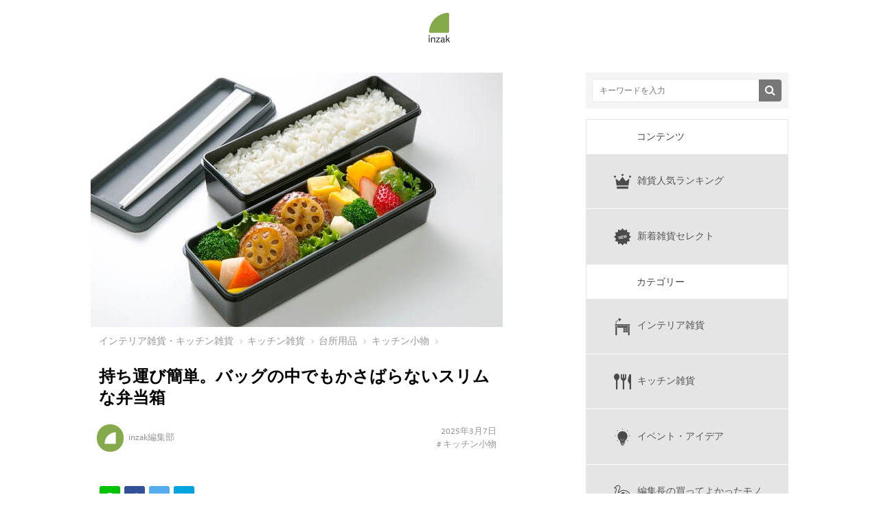

--- FILE ---
content_type: text/html; charset=UTF-8
request_url: https://inzak.jp/kitchen/kitchenware/kitchen-accessory/slim-lunchboxes
body_size: 19360
content:
<!DOCTYPE html>
<html class="no-js" lang="ja">
<head>
    <meta charset="UTF-8">
    <meta name="viewport" content="width=device-width, initial-scale=1.0">
        
    <link rel="profile" href="https://gmpg.org/xfn/11" />
                <link rel="stylesheet" href="https://use.typekit.net/mvy2dtl.css">
    <meta name='robots' content='index, follow, max-image-preview:large, max-snippet:-1, max-video-preview:-1'/>
	<style>img:is([sizes="auto" i], [sizes^="auto," i]) { contain-intrinsic-size: 3000px 1500px }</style>
	
	<!-- This site is optimized with the Yoast SEO plugin v26.8 - https://yoast.com/product/yoast-seo-wordpress/ -->
	<title>持ち運び簡単。バッグの中でもかさばらないスリムな弁当箱 - inzak</title>
	<meta name="description" content="おしゃれで機能性の高いスリムなお弁当箱を特集しています。3段式や電子レンジ対応など、幅広いセレクトでおすすめのお弁当箱を厳選しました。"/>
	<link rel="canonical" href="https://inzak.jp/kitchen/kitchenware/kitchen-accessory/slim-lunchboxes"/>
	<meta property="og:locale" content="ja_JP"/>
	<meta property="og:type" content="article"/>
	<meta property="og:title" content="持ち運び簡単。バッグの中でもかさばらないスリムな弁当箱 - inzak"/>
	<meta property="og:description" content="おしゃれで機能性の高いスリムなお弁当箱を特集しています。3段式や電子レンジ対応など、幅広いセレクトでおすすめのお弁当箱を厳選しました。"/>
	<meta property="og:url" content="https://inzak.jp/kitchen/kitchenware/kitchen-accessory/slim-lunchboxes"/>
	<meta property="og:site_name" content="inzak"/>
	<meta property="article:publisher" content="https://www.facebook.com/inzakjp/"/>
	<meta property="article:published_time" content="2018-04-07T09:00:33+00:00"/>
	<meta property="article:modified_time" content="2025-03-07T02:44:39+00:00"/>
	<meta property="og:image" content="https://inzak.jp/wp-content/uploads/2018/04/slim-lunchboxes-2022-5.jpg"/>
	<meta property="og:image:width" content="600"/>
	<meta property="og:image:height" content="400"/>
	<meta property="og:image:type" content="image/jpeg"/>
	<meta name="author" content="inzak編集部"/>
	<meta name="twitter:card" content="summary_large_image"/>
	<meta name="twitter:creator" content="@inzakjp"/>
	<meta name="twitter:site" content="@inzakjp"/>
	<meta name="twitter:label1" content="執筆者"/>
	<meta name="twitter:data1" content="inzak編集部"/>
	<meta name="twitter:label2" content="推定読み取り時間"/>
	<meta name="twitter:data2" content="5分"/>
	<script type="application/ld+json" class="yoast-schema-graph">{"@context":"https://schema.org","@graph":[{"@type":"Article","@id":"https://inzak.jp/kitchen/kitchenware/kitchen-accessory/slim-lunchboxes#article","isPartOf":{"@id":"https://inzak.jp/kitchen/kitchenware/kitchen-accessory/slim-lunchboxes"},"author":{"name":"inzak編集部","@id":"https://inzak.jp/#/schema/person/8c5c9dbba94cc654349d5a2e2ed4eb25"},"headline":"持ち運び簡単。バッグの中でもかさばらないスリムな弁当箱","datePublished":"2018-04-07T09:00:33+00:00","dateModified":"2025-03-07T02:44:39+00:00","mainEntityOfPage":{"@id":"https://inzak.jp/kitchen/kitchenware/kitchen-accessory/slim-lunchboxes"},"wordCount":88,"commentCount":0,"image":{"@id":"https://inzak.jp/kitchen/kitchenware/kitchen-accessory/slim-lunchboxes#primaryimage"},"thumbnailUrl":"https://inzak.jp/wp-content/uploads/2018/04/slim-lunchboxes-2022-5.jpg","keywords":["弁当箱・フードジャー"],"articleSection":["キッチン小物"],"inLanguage":"ja","potentialAction":[{"@type":"CommentAction","name":"Comment","target":["https://inzak.jp/kitchen/kitchenware/kitchen-accessory/slim-lunchboxes#respond"]}]},{"@type":"WebPage","@id":"https://inzak.jp/kitchen/kitchenware/kitchen-accessory/slim-lunchboxes","url":"https://inzak.jp/kitchen/kitchenware/kitchen-accessory/slim-lunchboxes","name":"持ち運び簡単。バッグの中でもかさばらないスリムな弁当箱 - inzak","isPartOf":{"@id":"https://inzak.jp/#website"},"primaryImageOfPage":{"@id":"https://inzak.jp/kitchen/kitchenware/kitchen-accessory/slim-lunchboxes#primaryimage"},"image":{"@id":"https://inzak.jp/kitchen/kitchenware/kitchen-accessory/slim-lunchboxes#primaryimage"},"thumbnailUrl":"https://inzak.jp/wp-content/uploads/2018/04/slim-lunchboxes-2022-5.jpg","datePublished":"2018-04-07T09:00:33+00:00","dateModified":"2025-03-07T02:44:39+00:00","author":{"@id":"https://inzak.jp/#/schema/person/8c5c9dbba94cc654349d5a2e2ed4eb25"},"description":"おしゃれで機能性の高いスリムなお弁当箱を特集しています。3段式や電子レンジ対応など、幅広いセレクトでおすすめのお弁当箱を厳選しました。","breadcrumb":{"@id":"https://inzak.jp/kitchen/kitchenware/kitchen-accessory/slim-lunchboxes#breadcrumb"},"inLanguage":"ja","potentialAction":[{"@type":"ReadAction","target":["https://inzak.jp/kitchen/kitchenware/kitchen-accessory/slim-lunchboxes"]}]},{"@type":"ImageObject","inLanguage":"ja","@id":"https://inzak.jp/kitchen/kitchenware/kitchen-accessory/slim-lunchboxes#primaryimage","url":"https://inzak.jp/wp-content/uploads/2018/04/slim-lunchboxes-2022-5.jpg","contentUrl":"https://inzak.jp/wp-content/uploads/2018/04/slim-lunchboxes-2022-5.jpg","width":600,"height":400},{"@type":"BreadcrumbList","@id":"https://inzak.jp/kitchen/kitchenware/kitchen-accessory/slim-lunchboxes#breadcrumb","itemListElement":[{"@type":"ListItem","position":1,"name":"Home","item":"https://inzak.jp/"},{"@type":"ListItem","position":2,"name":"持ち運び簡単。バッグの中でもかさばらないスリムな弁当箱"}]},{"@type":"WebSite","@id":"https://inzak.jp/#website","url":"https://inzak.jp/","name":"inzak","description":"家族のために、いいモノを。","potentialAction":[{"@type":"SearchAction","target":{"@type":"EntryPoint","urlTemplate":"https://inzak.jp/?s={search_term_string}"},"query-input":{"@type":"PropertyValueSpecification","valueRequired":true,"valueName":"search_term_string"}}],"inLanguage":"ja"},{"@type":"Person","@id":"https://inzak.jp/#/schema/person/8c5c9dbba94cc654349d5a2e2ed4eb25","name":"inzak編集部","image":{"@type":"ImageObject","inLanguage":"ja","@id":"https://inzak.jp/#/schema/person/image/","url":"https://secure.gravatar.com/avatar/1106ffce5298875b91a7106aa945d6473a7dea831b48df2068679ad4dc8eca4d?s=96&d=mm&r=g","contentUrl":"https://secure.gravatar.com/avatar/1106ffce5298875b91a7106aa945d6473a7dea831b48df2068679ad4dc8eca4d?s=96&d=mm&r=g","caption":"inzak編集部"}}]}</script>
	<!-- / Yoast SEO plugin. -->


<script type="text/javascript" id="wpp-js" src="https://inzak.jp/wp-content/plugins/wordpress-popular-posts/assets/js/wpp.min.js?ver=7.3.6" data-sampling="0" data-sampling-rate="100" data-api-url="https://inzak.jp/wp-json/wordpress-popular-posts" data-post-id="6280" data-token="ea4867c9f0" data-lang="0" data-debug="0"></script>
<link rel='stylesheet' id='wp-block-library-css' href='https://inzak.jp/wp-includes/css/dist/block-library/style.min.css' type='text/css' media='all'/>
<style id='classic-theme-styles-inline-css' type='text/css'>
/*! This file is auto-generated */
.wp-block-button__link{color:#fff;background-color:#32373c;border-radius:9999px;box-shadow:none;text-decoration:none;padding:calc(.667em + 2px) calc(1.333em + 2px);font-size:1.125em}.wp-block-file__button{background:#32373c;color:#fff;text-decoration:none}
</style>
<style id='global-styles-inline-css' type='text/css'>
:root{--wp--preset--aspect-ratio--square: 1;--wp--preset--aspect-ratio--4-3: 4/3;--wp--preset--aspect-ratio--3-4: 3/4;--wp--preset--aspect-ratio--3-2: 3/2;--wp--preset--aspect-ratio--2-3: 2/3;--wp--preset--aspect-ratio--16-9: 16/9;--wp--preset--aspect-ratio--9-16: 9/16;--wp--preset--color--black: #000000;--wp--preset--color--cyan-bluish-gray: #abb8c3;--wp--preset--color--white: #ffffff;--wp--preset--color--pale-pink: #f78da7;--wp--preset--color--vivid-red: #cf2e2e;--wp--preset--color--luminous-vivid-orange: #ff6900;--wp--preset--color--luminous-vivid-amber: #fcb900;--wp--preset--color--light-green-cyan: #7bdcb5;--wp--preset--color--vivid-green-cyan: #00d084;--wp--preset--color--pale-cyan-blue: #8ed1fc;--wp--preset--color--vivid-cyan-blue: #0693e3;--wp--preset--color--vivid-purple: #9b51e0;--wp--preset--gradient--vivid-cyan-blue-to-vivid-purple: linear-gradient(135deg,rgba(6,147,227,1) 0%,rgb(155,81,224) 100%);--wp--preset--gradient--light-green-cyan-to-vivid-green-cyan: linear-gradient(135deg,rgb(122,220,180) 0%,rgb(0,208,130) 100%);--wp--preset--gradient--luminous-vivid-amber-to-luminous-vivid-orange: linear-gradient(135deg,rgba(252,185,0,1) 0%,rgba(255,105,0,1) 100%);--wp--preset--gradient--luminous-vivid-orange-to-vivid-red: linear-gradient(135deg,rgba(255,105,0,1) 0%,rgb(207,46,46) 100%);--wp--preset--gradient--very-light-gray-to-cyan-bluish-gray: linear-gradient(135deg,rgb(238,238,238) 0%,rgb(169,184,195) 100%);--wp--preset--gradient--cool-to-warm-spectrum: linear-gradient(135deg,rgb(74,234,220) 0%,rgb(151,120,209) 20%,rgb(207,42,186) 40%,rgb(238,44,130) 60%,rgb(251,105,98) 80%,rgb(254,248,76) 100%);--wp--preset--gradient--blush-light-purple: linear-gradient(135deg,rgb(255,206,236) 0%,rgb(152,150,240) 100%);--wp--preset--gradient--blush-bordeaux: linear-gradient(135deg,rgb(254,205,165) 0%,rgb(254,45,45) 50%,rgb(107,0,62) 100%);--wp--preset--gradient--luminous-dusk: linear-gradient(135deg,rgb(255,203,112) 0%,rgb(199,81,192) 50%,rgb(65,88,208) 100%);--wp--preset--gradient--pale-ocean: linear-gradient(135deg,rgb(255,245,203) 0%,rgb(182,227,212) 50%,rgb(51,167,181) 100%);--wp--preset--gradient--electric-grass: linear-gradient(135deg,rgb(202,248,128) 0%,rgb(113,206,126) 100%);--wp--preset--gradient--midnight: linear-gradient(135deg,rgb(2,3,129) 0%,rgb(40,116,252) 100%);--wp--preset--font-size--small: 13px;--wp--preset--font-size--medium: 20px;--wp--preset--font-size--large: 36px;--wp--preset--font-size--x-large: 42px;--wp--preset--spacing--20: 0.44rem;--wp--preset--spacing--30: 0.67rem;--wp--preset--spacing--40: 1rem;--wp--preset--spacing--50: 1.5rem;--wp--preset--spacing--60: 2.25rem;--wp--preset--spacing--70: 3.38rem;--wp--preset--spacing--80: 5.06rem;--wp--preset--shadow--natural: 6px 6px 9px rgba(0, 0, 0, 0.2);--wp--preset--shadow--deep: 12px 12px 50px rgba(0, 0, 0, 0.4);--wp--preset--shadow--sharp: 6px 6px 0px rgba(0, 0, 0, 0.2);--wp--preset--shadow--outlined: 6px 6px 0px -3px rgba(255, 255, 255, 1), 6px 6px rgba(0, 0, 0, 1);--wp--preset--shadow--crisp: 6px 6px 0px rgba(0, 0, 0, 1);}:where(.is-layout-flex){gap: 0.5em;}:where(.is-layout-grid){gap: 0.5em;}body .is-layout-flex{display: flex;}.is-layout-flex{flex-wrap: wrap;align-items: center;}.is-layout-flex > :is(*, div){margin: 0;}body .is-layout-grid{display: grid;}.is-layout-grid > :is(*, div){margin: 0;}:where(.wp-block-columns.is-layout-flex){gap: 2em;}:where(.wp-block-columns.is-layout-grid){gap: 2em;}:where(.wp-block-post-template.is-layout-flex){gap: 1.25em;}:where(.wp-block-post-template.is-layout-grid){gap: 1.25em;}.has-black-color{color: var(--wp--preset--color--black) !important;}.has-cyan-bluish-gray-color{color: var(--wp--preset--color--cyan-bluish-gray) !important;}.has-white-color{color: var(--wp--preset--color--white) !important;}.has-pale-pink-color{color: var(--wp--preset--color--pale-pink) !important;}.has-vivid-red-color{color: var(--wp--preset--color--vivid-red) !important;}.has-luminous-vivid-orange-color{color: var(--wp--preset--color--luminous-vivid-orange) !important;}.has-luminous-vivid-amber-color{color: var(--wp--preset--color--luminous-vivid-amber) !important;}.has-light-green-cyan-color{color: var(--wp--preset--color--light-green-cyan) !important;}.has-vivid-green-cyan-color{color: var(--wp--preset--color--vivid-green-cyan) !important;}.has-pale-cyan-blue-color{color: var(--wp--preset--color--pale-cyan-blue) !important;}.has-vivid-cyan-blue-color{color: var(--wp--preset--color--vivid-cyan-blue) !important;}.has-vivid-purple-color{color: var(--wp--preset--color--vivid-purple) !important;}.has-black-background-color{background-color: var(--wp--preset--color--black) !important;}.has-cyan-bluish-gray-background-color{background-color: var(--wp--preset--color--cyan-bluish-gray) !important;}.has-white-background-color{background-color: var(--wp--preset--color--white) !important;}.has-pale-pink-background-color{background-color: var(--wp--preset--color--pale-pink) !important;}.has-vivid-red-background-color{background-color: var(--wp--preset--color--vivid-red) !important;}.has-luminous-vivid-orange-background-color{background-color: var(--wp--preset--color--luminous-vivid-orange) !important;}.has-luminous-vivid-amber-background-color{background-color: var(--wp--preset--color--luminous-vivid-amber) !important;}.has-light-green-cyan-background-color{background-color: var(--wp--preset--color--light-green-cyan) !important;}.has-vivid-green-cyan-background-color{background-color: var(--wp--preset--color--vivid-green-cyan) !important;}.has-pale-cyan-blue-background-color{background-color: var(--wp--preset--color--pale-cyan-blue) !important;}.has-vivid-cyan-blue-background-color{background-color: var(--wp--preset--color--vivid-cyan-blue) !important;}.has-vivid-purple-background-color{background-color: var(--wp--preset--color--vivid-purple) !important;}.has-black-border-color{border-color: var(--wp--preset--color--black) !important;}.has-cyan-bluish-gray-border-color{border-color: var(--wp--preset--color--cyan-bluish-gray) !important;}.has-white-border-color{border-color: var(--wp--preset--color--white) !important;}.has-pale-pink-border-color{border-color: var(--wp--preset--color--pale-pink) !important;}.has-vivid-red-border-color{border-color: var(--wp--preset--color--vivid-red) !important;}.has-luminous-vivid-orange-border-color{border-color: var(--wp--preset--color--luminous-vivid-orange) !important;}.has-luminous-vivid-amber-border-color{border-color: var(--wp--preset--color--luminous-vivid-amber) !important;}.has-light-green-cyan-border-color{border-color: var(--wp--preset--color--light-green-cyan) !important;}.has-vivid-green-cyan-border-color{border-color: var(--wp--preset--color--vivid-green-cyan) !important;}.has-pale-cyan-blue-border-color{border-color: var(--wp--preset--color--pale-cyan-blue) !important;}.has-vivid-cyan-blue-border-color{border-color: var(--wp--preset--color--vivid-cyan-blue) !important;}.has-vivid-purple-border-color{border-color: var(--wp--preset--color--vivid-purple) !important;}.has-vivid-cyan-blue-to-vivid-purple-gradient-background{background: var(--wp--preset--gradient--vivid-cyan-blue-to-vivid-purple) !important;}.has-light-green-cyan-to-vivid-green-cyan-gradient-background{background: var(--wp--preset--gradient--light-green-cyan-to-vivid-green-cyan) !important;}.has-luminous-vivid-amber-to-luminous-vivid-orange-gradient-background{background: var(--wp--preset--gradient--luminous-vivid-amber-to-luminous-vivid-orange) !important;}.has-luminous-vivid-orange-to-vivid-red-gradient-background{background: var(--wp--preset--gradient--luminous-vivid-orange-to-vivid-red) !important;}.has-very-light-gray-to-cyan-bluish-gray-gradient-background{background: var(--wp--preset--gradient--very-light-gray-to-cyan-bluish-gray) !important;}.has-cool-to-warm-spectrum-gradient-background{background: var(--wp--preset--gradient--cool-to-warm-spectrum) !important;}.has-blush-light-purple-gradient-background{background: var(--wp--preset--gradient--blush-light-purple) !important;}.has-blush-bordeaux-gradient-background{background: var(--wp--preset--gradient--blush-bordeaux) !important;}.has-luminous-dusk-gradient-background{background: var(--wp--preset--gradient--luminous-dusk) !important;}.has-pale-ocean-gradient-background{background: var(--wp--preset--gradient--pale-ocean) !important;}.has-electric-grass-gradient-background{background: var(--wp--preset--gradient--electric-grass) !important;}.has-midnight-gradient-background{background: var(--wp--preset--gradient--midnight) !important;}.has-small-font-size{font-size: var(--wp--preset--font-size--small) !important;}.has-medium-font-size{font-size: var(--wp--preset--font-size--medium) !important;}.has-large-font-size{font-size: var(--wp--preset--font-size--large) !important;}.has-x-large-font-size{font-size: var(--wp--preset--font-size--x-large) !important;}
:where(.wp-block-post-template.is-layout-flex){gap: 1.25em;}:where(.wp-block-post-template.is-layout-grid){gap: 1.25em;}
:where(.wp-block-columns.is-layout-flex){gap: 2em;}:where(.wp-block-columns.is-layout-grid){gap: 2em;}
:root :where(.wp-block-pullquote){font-size: 1.5em;line-height: 1.6;}
</style>
<link rel='stylesheet' id='wordpress-popular-posts-css-css' href='https://inzak.jp/wp-content/plugins/wordpress-popular-posts/assets/css/wpp.css' type='text/css' media='all'/>
<link rel='stylesheet' id='izk-theme-css' href='https://inzak.jp/wp-content/themes/inzak/style.css' type='text/css' media='all'/>
<link rel='stylesheet' id='slick-css' href='https://inzak.jp/wp-content/themes/inzak/slick/slick.css' type='text/css' media='all'/>
<script type="text/javascript" src="https://inzak.jp/wp-includes/js/jquery/jquery.min.js" id="jquery-core-js"></script>
<script type="text/javascript" src="https://inzak.jp/wp-includes/js/jquery/jquery-migrate.min.js" id="jquery-migrate-js"></script>
<script type="text/javascript" src="https://inzak.jp/wp-content/themes/inzak/js/scripts.js" id="izk-scripts-js"></script>
<script type="text/javascript" src="https://inzak.jp/wp-content/themes/inzak/slick/slick.min.js" id="slick-js"></script>
<link rel="https://api.w.org/" href="https://inzak.jp/wp-json/"/><link rel="alternate" title="JSON" type="application/json" href="https://inzak.jp/wp-json/wp/v2/posts/6280"/><link rel="EditURI" type="application/rsd+xml" title="RSD" href="https://inzak.jp/xmlrpc.php?rsd"/>
<link rel='shortlink' href='https://inzak.jp/?p=6280'/>
<link rel="alternate" title="oEmbed (JSON)" type="application/json+oembed" href="https://inzak.jp/wp-json/oembed/1.0/embed?url=https%3A%2F%2Finzak.jp%2Fkitchen%2Fkitchenware%2Fkitchen-accessory%2Fslim-lunchboxes"/>
<link rel="alternate" title="oEmbed (XML)" type="text/xml+oembed" href="https://inzak.jp/wp-json/oembed/1.0/embed?url=https%3A%2F%2Finzak.jp%2Fkitchen%2Fkitchenware%2Fkitchen-accessory%2Fslim-lunchboxes&#038;format=xml"/>
            <style id="wpp-loading-animation-styles">@-webkit-keyframes bgslide{from{background-position-x:0}to{background-position-x:-200%}}@keyframes bgslide{from{background-position-x:0}to{background-position-x:-200%}}.wpp-widget-block-placeholder,.wpp-shortcode-placeholder{margin:0 auto;width:60px;height:3px;background:#dd3737;background:linear-gradient(90deg,#dd3737 0%,#571313 10%,#dd3737 100%);background-size:200% auto;border-radius:3px;-webkit-animation:bgslide 1s infinite linear;animation:bgslide 1s infinite linear}</style>
            <!--[if lt IE 9]>
<script src="https://inzak.jp/wp-content/themes/inzak/js/css3-mediaqueries.js"></script>
<![endif]-->
<link rel="icon" href="https://inzak.jp/wp-content/uploads/2017/11/cropped-mark-32x32.png" sizes="32x32"/>
<link rel="icon" href="https://inzak.jp/wp-content/uploads/2017/11/cropped-mark-192x192.png" sizes="192x192"/>
<link rel="apple-touch-icon" href="https://inzak.jp/wp-content/uploads/2017/11/cropped-mark-180x180.png"/>
<meta name="msapplication-TileImage" content="https://inzak.jp/wp-content/uploads/2017/11/cropped-mark-270x270.png"/>

        <!-- 電話番号をリンクとして認識させない -->
    <meta name="format-detection" content="telephone=no">
    
    <script>let ua=window.navigator.userAgent.toLowerCase();isLine=(function(ua){return ua.indexOf('line')>0;})(ua);console.log(isLine);</script>

        <script>(function(i,s,o,g,r,a,m){i['GoogleAnalyticsObject']=r;i[r]=i[r]||function(){(i[r].q=i[r].q||[]).push(arguments)},i[r].l=1*new Date();a=s.createElement(o),m=s.getElementsByTagName(o)[0];a.async=1;a.src=g;m.parentNode.insertBefore(a,m)})(window,document,'script','https://www.google-analytics.com/analytics.js','ga');ga('create','UA-104165621-1','auto');ga('send','pageview');</script>
    
    <!-- Google tag (gtag.js) -->
<script async src="https://www.googletagmanager.com/gtag/js?id=G-XEQFXQNK0E"></script>
<script>window.dataLayer=window.dataLayer||[];function gtag(){dataLayer.push(arguments);}gtag('js',new Date());gtag('config','G-XEQFXQNK0E');</script>

    

<script src="https://inzak.jp/wp-content/themes/inzak/js/lazysizes.min.js" async=""></script>


	<script async src="//pagead2.googlesyndication.com/pagead/js/adsbygoogle.js"></script>
	<script>(adsbygoogle=window.adsbygoogle||[]).push({google_ad_client:"ca-pub-1805212523127756",enable_page_level_ads:true});</script>


</head>
<body id="izk-mobile" class="wp-singular post-template-default single single-post postid-6280 single-format-standard wp-theme-inzak desktop chrome izk-right-sb" itemscope="itemscope" itemtype="http://schema.org/WebPage">

    
    <div id="fb-root"></div>
    <script>(function(d,s,id){var js,fjs=d.getElementsByTagName(s)[0];if(d.getElementById(id))return;js=d.createElement(s);js.id=id;js.src="//connect.facebook.net/ja_JP/sdk.js#xfbml=1&version=v2.10";fjs.parentNode.insertBefore(js,fjs);}(document,'script','facebook-jssdk'));</script>

    <div class="izk-container izk-container-outer">
<div class="izk-header-mobile-nav clearfix"></div>
<header class="izk-header" itemscope="itemscope" itemtype="http://schema.org/WPHeader">
	<div class="izk-container izk-container-inner izk-row clearfix">
		<div class="izk-custom-header clearfix">
<div class="izk-site-identity">
<div class="izk-site-logo" role="banner" itemscope="itemscope" itemtype="http://schema.org/Brand">
<a class="izk-header-text-link" href="https://inzak.jp/" title="inzak" rel="home">
<div class="izk-header-text">
<img width="60" height="60" src="https://inzak.jp/wp-content/themes/inzak/images/logo-small-2.jpg" alt="inzak-買ってよかったモノに出会う。家族のために、いいモノを。おしゃれな雑貨をおすすめ">
</div>
</a>
</div>
</div>
</div>
	</div>
</header><div class="izk-wrapper clearfix">
	<div id="main-content" class="izk-content" role="main" itemprop="mainContentOfPage"><article id="post-6280" class="single-article">
	<header class="entry-header clearfix">
	<img width="600" height="371" src="https://inzak.jp/wp-content/uploads/2018/04/slim-lunchboxes-2022-5-600x371.jpg" class="attachment-izk-theme-large size-izk-theme-large wp-post-image" alt="持ち運び簡単。バッグの中でもかさばらないスリムな弁当箱" decoding="async" fetchpriority="high" srcset="https://inzak.jp/wp-content/uploads/2018/04/slim-lunchboxes-2022-5-600x371.jpg 600w, https://inzak.jp/wp-content/uploads/2018/04/slim-lunchboxes-2022-5-300x186.jpg 300w" sizes="(max-width: 600px) 100vw, 600px"/>	


		
	<ol class="breadcrumbs" itemscope itemtype="http://schema.org/BreadcrumbList">
<li itemprop="itemListElement" itemscope itemtype="http://schema.org/ListItem">
  <a href="https://inzak.jp" itemprop="item">
    <span itemprop="name">インテリア雑貨・キッチン雑貨</span>
  </a><i class="fa fa-angle-right"></i>
  <meta itemprop="position" content="1"/>
</li><li itemprop="itemListElement" itemscope itemtype="http://schema.org/ListItem"><a href="https://inzak.jp/kitchen" itemprop="item"><span itemprop="name">キッチン雑貨</span></a> <i class="fa fa-angle-right"></i> <meta itemprop="position" content="2"/></li><li itemprop="itemListElement" itemscope itemtype="http://schema.org/ListItem"><a href="https://inzak.jp/kitchen/kitchenware" itemprop="item"><span itemprop="name">台所用品</span></a> <i class="fa fa-angle-right"></i> <meta itemprop="position" content="3"/></li><li itemprop="itemListElement" itemscope itemtype="http://schema.org/ListItem"><a href="https://inzak.jp/kitchen/kitchenware/kitchen-accessory" itemprop="item"><span itemprop="name">キッチン小物</span></a> <i class="fa fa-angle-right"></i> <meta itemprop="position" content="4"/></li></ol>




		
	<h1 class="entry-title">持ち運び簡単。バッグの中でもかさばらないスリムな弁当箱</h1>
	<div class="izk-meta-box">
<div class="izk-meta entry-meta">
<span class="entry-meta-author fn vcard author"><img src="https://inzak.jp/wp-content/uploads/profile/profile_inzak.png" alt="投稿者画像"/>inzak編集部</span>
<div class="entry-meta-right">
<span class="entry-meta-date updated">2025年3月7日</span>
<div class="entry-meta-categories"># <a href="https://inzak.jp/kitchen/kitchenware/kitchen-accessory" rel="category tag">キッチン小物</a></div>
</div>
</div>
</div>
		</header>

	
	<div class="share clearfix">
		<ul style="float:left; margin-left:0.65em; ">
			<!--LINEボタン-->
			<li class="line">
				<a href="http://line.me/R/msg/text/?%E6%8C%81%E3%81%A1%E9%81%8B%E3%81%B3%E7%B0%A1%E5%8D%98%E3%80%82%E3%83%90%E3%83%83%E3%82%B0%E3%81%AE%E4%B8%AD%E3%81%A7%E3%82%82%E3%81%8B%E3%81%95%E3%81%B0%E3%82%89%E3%81%AA%E3%81%84%E3%82%B9%E3%83%AA%E3%83%A0%E3%81%AA%E5%BC%81%E5%BD%93%E7%AE%B1｜inzak%0Ahttps%3A%2F%2Finzak.jp%2Fkitchen%2Fkitchenware%2Fkitchen-accessory%2Fslim-lunchboxes" target=”_blank”>
					<span class="icon-line"></span>
				</a>
			</li>
			<!--Facebookボタン-->
			<li class="facebook">
				<a href="https://www.facebook.com/sharer.php?src=bm&u=https%3A%2F%2Finzak.jp%2Fkitchen%2Fkitchenware%2Fkitchen-accessory%2Fslim-lunchboxes&t=%E6%8C%81%E3%81%A1%E9%81%8B%E3%81%B3%E7%B0%A1%E5%8D%98%E3%80%82%E3%83%90%E3%83%83%E3%82%B0%E3%81%AE%E4%B8%AD%E3%81%A7%E3%82%82%E3%81%8B%E3%81%95%E3%81%B0%E3%82%89%E3%81%AA%E3%81%84%E3%82%B9%E3%83%AA%E3%83%A0%E3%81%AA%E5%BC%81%E5%BD%93%E7%AE%B1｜inzak" onclick="javascript:window.open(this.href, '', 'menubar=no,toolbar=no,resizable=yes,scrollbars=yes,height=300,width=600');return false;" target=”_blank”>
					<i class="fa fa-facebook"></i>
				</a>
			</li>
			<!--ツイートボタン-->
			<li class="tweet">
				<a href="https://twitter.com/intent/tweet?url=https%3A%2F%2Finzak.jp%2Fkitchen%2Fkitchenware%2Fkitchen-accessory%2Fslim-lunchboxes&text=%E6%8C%81%E3%81%A1%E9%81%8B%E3%81%B3%E7%B0%A1%E5%8D%98%E3%80%82%E3%83%90%E3%83%83%E3%82%B0%E3%81%AE%E4%B8%AD%E3%81%A7%E3%82%82%E3%81%8B%E3%81%95%E3%81%B0%E3%82%89%E3%81%AA%E3%81%84%E3%82%B9%E3%83%AA%E3%83%A0%E3%81%AA%E5%BC%81%E5%BD%93%E7%AE%B1｜inzak&tw_p=tweetbutton" onclick="javascript:window.open(this.href, '', 'menubar=no,toolbar=no,resizable=yes,scrollbars=yes,height=300,width=600');return false;" target=”_blank”>
					<i class="fa fa-twitter"></i>
				</a>
			</li>
			<!--はてブボタンボタン-->
			<li class="hatebu">
				<a class="btnShare btnShare--ha" href="http://b.hatena.ne.jp/add?mode=confirm&amp;url=https%3A%2F%2Finzak.jp%2Fkitchen%2Fkitchenware%2Fkitchen-accessory%2Fslim-lunchboxes&amp;title=%E6%8C%81%E3%81%A1%E9%81%8B%E3%81%B3%E7%B0%A1%E5%8D%98%E3%80%82%E3%83%90%E3%83%83%E3%82%B0%E3%81%AE%E4%B8%AD%E3%81%A7%E3%82%82%E3%81%8B%E3%81%95%E3%81%B0%E3%82%89%E3%81%AA%E3%81%84%E3%82%B9%E3%83%AA%E3%83%A0%E3%81%AA%E5%BC%81%E5%BD%93%E7%AE%B1" target=”_blank”>
					<span class="icon-hatena"></span>
				</a>
			</li>
		</ul>

	<ul style="float:right;margin-right: 0.65em;">
		<li class="line" style="width:140px;"></li>
	</ul>
	</div>

	
	<div class="entry-content clearfix">




		



	<div class="lead">カバンやバッグに入れやすい、おすすめのスリムなお弁当箱をご紹介します。保冷機能付きや、入れ子ですっきり収納できるものなど機能的で持ち運びに便利なお弁当箱をピックアップ。シーンを選ばないシンプルなデザインも魅力です。バッグの中でかさばらない、実用的なお弁当箱を取り入れてみてはいかがでしょうか。</div><a id="to_contents_section" class="btn-related" href="#">すべて見る<i class="fa fa-angle-down" aria-hidden="true"></i></a><div class="item-aside top"><div class="item-aside-header">今回セレクトした9商品</div><div class="item-list-top clearfix"><div class="items-top clearfix"><div class="items-top-img"><img data-src="https://inzak.jp/wp-content/uploads/2018/04/slim-lunchboxes-1-180x180.jpg" alt="工房アイザワ ステンレス ランチボックス 角長スリム 1段" class="lazyload"></div><div class="item-top-title">工房アイザワ ステンレス ランチボックス 角長スリム 1段</div><div class="item-top-link"><div class="item-detail">詳細<i class="fa fa-angle-down" aria-hidden="true"></i></div></div></div><div class="items-top clearfix"><div class="items-top-img"><img data-src="https://inzak.jp/wp-content/uploads/2018/04/slim-lunchboxes-2022-2-180x180.jpg" alt="THERMOS（サーモス）フレッシュランチボックス" class="lazyload"></div><div class="item-top-title">THERMOS（サーモス）フレッシュランチボックス</div><div class="item-top-link"><div class="item-detail">詳細<i class="fa fa-angle-down" aria-hidden="true"></i></div></div></div><div class="items-top clearfix"><div class="items-top-img"><img data-src="https://inzak.jp/wp-content/uploads/2018/04/slim-lunchboxes-4-3-180x180.jpg" alt="三好製作所  GEL-COOL（ジェルクール）slim S+L" class="lazyload"></div><div class="item-top-title">三好製作所  GEL-COOL（ジェルクール）slim S+L</div><div class="item-top-link"><div class="item-detail">詳細<i class="fa fa-angle-down" aria-hidden="true"></i></div></div></div><div class="items-top clearfix"><div class="items-top-img"><img data-src="https://inzak.jp/wp-content/uploads/2018/04/slim-lunchboxes-5-2-180x180.jpg" alt="三好製作所 BENTO STORE 木蓋のお弁当箱" class="lazyload"></div><div class="item-top-title">三好製作所 BENTO STORE 木蓋のお弁当箱</div><div class="item-top-link"><div class="item-detail">詳細<i class="fa fa-angle-down" aria-hidden="true"></i></div></div></div><div class="items-top clearfix"><div class="items-top-img"><img data-src="https://inzak.jp/wp-content/uploads/2018/04/slim-lunchboxes-6-2-180x180.jpg" alt="宮本産業株式会社 House Hold（ハウスホールド） Border スリム ランチ 弁当箱 2段 " class="lazyload"></div><div class="item-top-title">宮本産業株式会社 House Hold（ハウスホールド） Border スリム ランチ 弁当箱 2段 </div><div class="item-top-link"><div class="item-detail">詳細<i class="fa fa-angle-down" aria-hidden="true"></i></div></div></div><div class="items-top clearfix"><div class="items-top-img"><img data-src="https://inzak.jp/wp-content/uploads/2018/04/slim-lunchboxes-7-2-180x180.jpg" alt="tak.（タック）タイトフィットランチボックス JTN-0002" class="lazyload"></div><div class="item-top-title">tak.（タック）タイトフィットランチボックス JTN-0002</div><div class="item-top-link"><div class="item-detail">詳細<i class="fa fa-angle-down" aria-hidden="true"></i></div></div></div><div class="items-top clearfix"><div class="items-top-img"><img data-src="https://inzak.jp/wp-content/uploads/2018/04/slim-lunchboxes-8-2-180x180.jpg" alt="たつみや HAKOYA（ハコヤ）あじろ弁当950" class="lazyload"></div><div class="item-top-title">たつみや HAKOYA（ハコヤ）あじろ弁当950</div><div class="item-top-link"><div class="item-detail">詳細<i class="fa fa-angle-down" aria-hidden="true"></i></div></div></div><div class="items-top clearfix"><div class="items-top-img"><img data-src="https://inzak.jp/wp-content/uploads/2018/04/slim-lunchboxes-2022-5-180x180.jpg" alt="Skater（スケーター）弁当箱 2段" class="lazyload"></div><div class="item-top-title">Skater（スケーター）弁当箱 2段</div><div class="item-top-link"><div class="item-detail">詳細<i class="fa fa-angle-down" aria-hidden="true"></i></div></div></div><div class="items-top clearfix"><div class="items-top-img"><img data-src="https://inzak.jp/wp-content/uploads/2018/08/slim-lunchboxes-11-180x180.jpg" alt="たつみや HAKOYA（ハコヤ）メンズスリム二段弁当" class="lazyload"></div><div class="item-top-title">たつみや HAKOYA（ハコヤ）メンズスリム二段弁当</div><div class="item-top-link"><div class="item-detail">詳細<i class="fa fa-angle-down" aria-hidden="true"></i></div></div></div></div></div>                <div class="lead-ad-box clearfix">
                <div class="under-lead-box">
                <!-- inzak_pc_single_contents_left -->
                <ins class="adsbygoogle" style="display:inline-block;width:300px;height:250px" data-ad-client="ca-pub-1805212523127756" data-ad-slot="4094406263"></ins>
                <script>(adsbygoogle=window.adsbygoogle||[]).push({});</script>
                    </div>

                    <div class="under-lead-box">
                    <!-- inzak_pc_single_contents_right -->
                    <ins class="adsbygoogle" style="display:inline-block;width:300px;height:250px" data-ad-client="ca-pub-1805212523127756" data-ad-slot="9658681997"></ins>
                    <script>(adsbygoogle=window.adsbygoogle||[]).push({});</script>
                        </div>
                        </div>

<div class="contents-info">
<div class="contents-info-title">更新情報</div>

<ul>
<li>2025/3/7「工房アイザワ ステンレス ランチボックス 角長スリム 1段」追加</li>
<li>2025/3/7　2025年版ラインアップに更新</li>
</ul>
</div>

<h2>レンジ対応や3段式など。機能的でスリムな弁当箱おすすめ</h2>

<h3>無骨でスタイリッシュ。工房アイザワ ステンレス ランチボックス 角長スリム 1段</h3>

<img data-src="https://inzak.jp/wp-content/uploads/2018/04/slim-lunchboxes-1.jpg" width="600" height="600" alt="無骨でスタイリッシュ。工房アイザワ ステンレス ランチボックス 角長スリム 1段" class="itemimg lazyload">

<img data-src="https://inzak.jp/wp-content/uploads/2018/04/slim-lunchboxes-1-4.jpg" alt="無骨でスタイリッシュ。工房アイザワ ステンレス ランチボックス 角長スリム 1段のイメージ画像" width="600" height="600" class="alignnone size-full wp-image-34710 lazyload" srcset="https://inzak.jp/wp-content/uploads/2018/04/slim-lunchboxes-1-4.jpg 600w, https://inzak.jp/wp-content/uploads/2018/04/slim-lunchboxes-1-4-180x180.jpg 180w" sizes="(max-width: 600px) 100vw, 600px"/>

<p class="imgsource">出典元：<a href="//hb.afl.rakuten.co.jp/ichiba/167a610b.ea809b39.167a610c.80df8ae8/?pc=https%3A%2F%2Fitem.rakuten.co.jp%2Fzakkashop%2F32805%2F" target="_blank">rakuten.co.jp</a></p>

<div class="itemdesc">新潟・燕三条で1922年から続く老舗『工房アイザワ』のステンレス弁当箱です。無骨でシンプルなルックスですが、むしろそれが食材の色合いを引き立ててくれます。角のない形状で、おかずを詰め込みやすいのもポイント。臭い移りの心配もなく、油汚れもスルリと落ちます。食洗機も使用可。パッキンも取り外して洗えます。どこか懐かしい雰囲気ながら、スタイリッシュさも感じさせるステンレス弁当箱です。</div>

<blockquote>こんなスタイリッシュで清潔感のあるお弁当箱を探していました。鞄にもすっきり収まります。少し短めのお箸だと食べ終わった後にお弁当箱に入れられます。持っていると「少なくない？」と言われますが、意外とご飯もおかずも入ります。女性のお昼にはちょうど良いです。、、、、が最近鞄にサイズがぴったり！！と主人が会社に持っていくようになって、、、2個目を買おうか検討中です。

<p class="bqsource">出典元：<a href="https://www.amazon.co.jp/gp/customer-reviews/RH8VSTBAQCHPA/" target="blank" class="bqlink">amazon</a></p></blockquote>

<div class="link-box"><a href="https://www.amazon.co.jp/dp/B001UJ4R2C/?tag=inzak0d-22" target="_blank" class="amazonbutton">AMAZONで見る</a><a href="//hb.afl.rakuten.co.jp/ichiba/167a610b.ea809b39.167a610c.80df8ae8/?pc=https%3A%2F%2Fitem.rakuten.co.jp%2Fzakkashop%2F32805%2F" target="_blank" class="rakutenbutton">楽天市場で見る</a></div>

<h3>断熱構造のケースつき。THERMOS（サーモス）フレッシュランチボックス</h3>

<img data-src="https://inzak.jp/wp-content/uploads/2018/04/slim-lunchboxes-2022-2.jpg" width="600" height="501" alt="断熱構造のケースつき。THERMOS（サーモス）フレッシュランチボックス" class="itemimg lazyload">

<img data-src="https://inzak.jp/wp-content/uploads/2018/04/slim-lunchboxes-2022-2-2.jpg" alt="断熱構造のケースつき。THERMOS（サーモス）フレッシュランチボックスのイメージ画像" width="600" height="522" class="alignnone size-full wp-image-26433 lazyload"/>

<p class="imgsource">出典元：<a href="https://www.amazon.co.jp/dp/B07ZSH6F55/?tag=inzak0d-22" target="_blank">amazon.co.jp</a></p>

<div class="itemdesc">1904年にドイツで誕生した『THERMOS（サーモス）』は、世界最大の魔法瓶ブランドです。『フレッシュランチボックス』は、色や匂いが移りにくいステンレス製の弁当箱。上容器と下容器の2段タイプで、容量は合計815mlです。奥行6cmでカバンにすっきりと納まり、食べ終わった後は上容器を下容器に収納できるのでさらにコンパクトに。パッキンのついた密閉性のある上蓋をはじめ、すべてのパーツが食洗機で洗えます。保冷効果を高める専用保冷ケース・お箸・ベルトも付属。外気温からご飯やおかずを守ってくれる、持ち運びに便利な弁当箱です。</div>

<blockquote>パッキンの取り外しもしやすく洗いやすかったです。スリムで扱いやすく、コンパクトに収納できるのも良いです。

<p class="bqsource">出典元：<a href="https://review.rakuten.co.jp/item/1/222208_10036001/1.1/" target="blank" class="bqlink">楽天市場</a></p></blockquote>

<div class="link-box"><a href="https://www.amazon.co.jp/dp/B07ZSH6F55/?tag=inzak0d-22" target="_blank" class="amazonbutton">AMAZONで見る</a><a href="//hb.afl.rakuten.co.jp/ichiba/1676f8db.82fd57b8.1676f8dd.61474e73/?pc=https%3A%2F%2Fitem.rakuten.co.jp%2Flivingut%2F4580244685752%2F" target="_blank" class="rakutenbutton">楽天市場で見る</a></div>

<h3>保冷剤を搭載。三好製作所  GEL-COOL（ジェルクール）slim S+L</h3>

<img data-src="https://inzak.jp/wp-content/uploads/2018/04/slim-lunchboxes-4-3.jpg" width="600" height="600" alt="保冷剤を搭載。三好製作所  GEL-COOL（ジェルクール）slim S+L" class="itemimg lazyload">

<p class="imgsource">出典元：<a href="//hb.afl.rakuten.co.jp/ichiba/16a0c237.8e909fb9.16a0c238.deb6ae8f/?pc=https%3A%2F%2Fitem.rakuten.co.jp%2Fcooking-clocca%2Fgelcool-slim%2F" target="_blank">rakuten.co.jp</a></p>

<img data-src="https://inzak.jp/wp-content/uploads/2018/04/slim-lunchboxes-4-4.jpg" alt="保冷剤を搭載。三好製作所  GEL-COOL（ジェルクール）slim S+Lのイメージ画像" width="600" height="541" class="alignnone size-full wp-image-31680 lazyload"/>

<p class="imgsource">出典元：<a href="https://www.amazon.co.jp/dp/B07P1ZL6KD/?tag=inzak0d-22" target="_blank">amazon.co.jp</a></p>

<div class="itemdesc">1949年に東京で創業し、現在は北海道・室蘭市に本社を置くメーカー『三好製作所』。『GEL-COOL（ジェルクール）』は、フタの内部に保冷剤を封入したシリーズです。料理を詰めたら、冷蔵庫で一晩凍らせたフタを閉めるだけでOK。保冷剤によって冷たいものは冷たいままで食べられるのはもちろん、食中毒対策にもなります。ミルクホワイトやマカロンピンクなど、可愛いものからクールなものまで全5色展開。300ml+400mlの2段で、女性にもおすすめのサイズ感です。<br/>
</div>

<blockquote>こちらのお弁当箱は二代目です。夏の暑いときは蓋を冷凍して保冷剤代わりに使っています。<br/>
主人の仕事用のビジネスバックにもスリムなので入り、とても重宝しています。おすすめです！

<p class="bqsource">出典元：<a href="https://www.amazon.co.jp/gp/customer-reviews/R18S8VBVTT6R9/" target="blank" class="bqlink">amazon</a></p></blockquote>

<div class="link-box"><a href="https://www.amazon.co.jp/dp/B07P1ZL6KD/?tag=inzak0d-22" target="_blank" class="amazonbutton">AMAZONで見る</a><a href="//hb.afl.rakuten.co.jp/ichiba/16a0c237.8e909fb9.16a0c238.deb6ae8f/?pc=https%3A%2F%2Fitem.rakuten.co.jp%2Fcooking-clocca%2Fgelcool-slim%2F" target="_blank" class="rakutenbutton">楽天市場で見る</a></div>

<h3>古代杉を使用。三好製作所 BENTO STORE 木蓋のお弁当箱</h3>

<img data-src="https://inzak.jp/wp-content/uploads/2018/04/slim-lunchboxes-5-2.jpg" width="600" height="272" alt="古代杉を使用。三好製作所 BENTO STORE 木蓋のお弁当箱" class="itemimg lazyload">

<img data-src="https://inzak.jp/wp-content/uploads/2018/04/slim-lunchboxes-5-3.jpg" alt="古代杉を使用。三好製作所 BENTO STORE 木蓋のお弁当箱のイメージ画像" width="600" height="600" class="alignnone size-full wp-image-31668 lazyload" srcset="https://inzak.jp/wp-content/uploads/2018/04/slim-lunchboxes-5-3.jpg 600w, https://inzak.jp/wp-content/uploads/2018/04/slim-lunchboxes-5-3-180x180.jpg 180w" sizes="(max-width: 600px) 100vw, 600px"/>

<p class="imgsource">出典元：<a href="https://www.amazon.co.jp/dp/B07JWHRC7L/?tag=inzak0d-22" target="_blank">amazon.co.jp</a></p>

<div class="itemdesc">三好製作所が展開するハウスウェアブランド『BENTO STORE』の弁当箱。高知県の古代杉を贅沢に蓋に使った、高級感あるルックスが特徴です。天然木のため、ひとつひとつ木目が異なるのも魅力のひとつ。本体は樹脂製で電子レンジ・食器洗浄機の使用可です。天然木のあたたかみが欲しいけれど、機能性も妥協したくないという人におすすめ。</div>

<blockquote>見た目小さいですが、深さがあるので私には十分です！木の蓋がおしゃれでとても気に入りました！

<p class="bqsource">出典元：<a href="https://review.rakuten.co.jp/item/1/306995_10002069/dowq-iadzp-iy5_3_232882895/" target="blank" class="bqlink">楽天市場</a></p></blockquote>

<div class="link-box"><a href="https://www.amazon.co.jp/dp/B07JWHRC7L/?tag=inzak0d-22" target="_blank" class="amazonbutton">AMAZONで見る</a><a href="//hb.afl.rakuten.co.jp/ichiba/16d2823f.2c154cc1.16d28240.ba55ff50/?pc=https%3A%2F%2Fitem.rakuten.co.jp%2Fantena%2F1001494%2F" target="_blank" class="rakutenbutton">楽天市場で見る</a></div>

<h3>メタリックボーダー。宮本産業株式会社 House Hold（ハウスホールド） Border スリム ランチ 弁当箱 2段 </h3>

<img data-src="https://inzak.jp/wp-content/uploads/2018/04/slim-lunchboxes-6-2.jpg" width="600" height="406" alt="メタリックボーダー。宮本産業株式会社 House Hold（ハウスホールド） Border スリム ランチ 弁当箱 2段 " class="itemimg lazyload">

<p class="imgsource">出典元：<a href="https://www.amazon.co.jp/dp/B01KO2WTCK/?tag=inzak0d-22" target="_blank">amazon.co.jp</a></p>

<div class="itemdesc">石川県・加賀市で1969年に設立した『宮本産業株式会社』は、山中漆器の伝統を活かしつつ電子レンジや食器洗浄機に対応した漆器をつくるメーカーです。こちらは、キラキラしたメタリックカラーが特徴のランチBOXシリーズ。シリーズ名にもなっているボーダー柄が、デザインのポイントになっています。カラーは「メタネイビー」と「メタシルバー」の2色がラインアップ。容量は上段330ml ＋下段330mlで、ユニセックスで使えそうです。</div>

<blockquote>スリムで鞄に綺麗に納まります。<br/>
水分の多いものを入れなければ漏れる心配もありません。<br/>
スタイリッシュなので弁当箱を広げた時も気持ちが上がります。<br/>
文句なし、期待通りの満点弁当箱です！
<p class="bqsource">出典元：<a href="https://www.amazon.co.jp/gp/customer-reviews/R2WS605O7V5TBC/" target="blank" class="bqlink">amazon</a></p></blockquote>

<div class="link-box"><a href="https://www.amazon.co.jp/dp/B01KO2WTCK/?tag=inzak0d-22" target="_blank" class="amazonbutton">AMAZONで見る</a><a href="//hb.afl.rakuten.co.jp/ichiba/16c21003.c7e9a139.16c21004.e4771fad/?pc=https%3A%2F%2Fitem.rakuten.co.jp%2Ftatsu-craft%2F4512951111361%2F" target="_blank" class="rakutenbutton">楽天市場で見る</a></div>

<h3>カチッとロック。tak.（タック）タイトフィットランチボックス JTN-0002</h3>

<img data-src="https://inzak.jp/wp-content/uploads/2018/04/slim-lunchboxes-7-2.jpg" width="600" height="369" alt="カチッとロック。tak.（タック）タイトフィットランチボックス JTN-0002" class="itemimg lazyload">

<img data-src="https://inzak.jp/wp-content/uploads/2018/04/slim-lunchboxes-7-3.jpg" alt="カチッとロック。tak.（タック）タイトフィットランチボックス JTN-0002のイメージ画像" width="600" height="555" class="alignnone size-full wp-image-31684 lazyload"/>

<p class="imgsource">出典元：<a href="https://www.amazon.co.jp/dp/B07X3VMDVB/?tag=inzak0d-22" target="_blank">amazon.co.jp</a></p>

<div class="itemdesc">1925年に創業した『株式会社竹中』は、山中漆器の産地である石川県・加賀市のハウスウェアメーカーです。『tak.』は、東京のデザイン会社「h concept（アッシュコンセプト）」監修のもと2018年に生まれたフードウェアブランド。『タイトフィットランチボックス』は、カチッとワンアクションでロックできる弁当箱です。独自の機構で片手でも楽に開閉でき、内蓋の特殊なパッキン形状とともに汁漏れを防いでくれます。中蓋には箸が付いていて、セットしても音が鳴りにくくなっているというこだわりも。洗いやすいフォルムも特徴のひとつで、もちろんレンジや食洗機も使えます。カラーはグレー・オレンジ・イエローの3色展開です。</div>

<blockquote>フタのロックがしっかりできるので、振動で開いたりすることもないです。箸も付いてコンパクトなものを探していたのでちょうど良かったです。
<p class="bqsource">出典元：<a href="https://review.rakuten.co.jp/item/1/347365_10001347/elaa-iaj6g-ijqvd2_1_1249210450/" target="blank" class="bqlink">楽天市場</a></p></blockquote>

<div class="link-box"><a href="https://www.amazon.co.jp/dp/B07X3VMDVB/?tag=inzak0d-22" target="_blank" class="amazonbutton">AMAZONで見る</a><a href="//hb.afl.rakuten.co.jp/ichiba/16879554.70335886.16879555.b8831549/?pc=https%3A%2F%2Fitem.rakuten.co.jp%2Fmecu%2Fjtn-0002%2F" target="_blank" class="rakutenbutton">楽天市場で見る</a></div>

<h3>渋い「あじろ」。たつみや HAKOYA（ハコヤ）あじろ弁当950</h3>

<img data-src="https://inzak.jp/wp-content/uploads/2018/04/slim-lunchboxes-8-2.jpg" width="600" height="400" alt="渋い「あじろ」。たつみや HAKOYA（ハコヤ）あじろ弁当950" class="itemimg lazyload">

<img data-src="https://inzak.jp/wp-content/uploads/2018/04/slim-lunchboxes-8.jpg" alt="渋い「あじろ」。たつみや HAKOYA（ハコヤ）あじろ弁当950のイメージ画像" width="600" height="400" class="alignnone size-mhmagazinelitecontent wp-image-34708 lazyload"/>

<p class="imgsource">出典元：<a href="//hb.afl.rakuten.co.jp/hgc/1695bbbe.f119a804.1695bbbf.54c4e9cc/?pc=https%3A%2F%2Fitem.rakuten.co.jp%2Fhakoyashop%2Fset-51727-gp%2F&m=http%3A%2F%2Fm.rakuten.co.jp%2Fhakoyashop%2Fi%2F10004583%2F" target="_blank">rakuten.co.jp</a></p>

<div class="itemdesc">1945年から続く、石川・加賀のプラスチック合成漆器メーカー『たつみや』。同社の『HAKOYA（ハコヤ）』は、新しい技術とアイデアを使った塗り弁当箱を展開するブランドです。『あじろ弁当』は、日本家屋の天井などに使う竹や木を編む技法「網代（あじろ）」を使った弁当箱。『950』はスリムすぎず、上段450ml・下段500mlと中身がしっかり入るタイプです。電子レンジが使え、中フタを外せば食洗機を使えます。大人な渋みを感じる、落ち着いたデザインの弁当箱です。</div>

<blockquote>旦那様に購入しましたが、とても良いです。見た目は高級なお弁当箱にしか見えません。量もたくさん入り、お魚も切らずにのせられるので、見栄えの良いお弁当を作れて嬉しいです。
<p class="bqsource">出典元：<a href="https://review.rakuten.co.jp/item/1/260102_10004583/co39-i0ze1-a58z_3_1394823621/" target="blank" class="bqlink">楽天市場</a></p></blockquote>

<div class="link-box"><a href="https://www.amazon.co.jp/dp/B09151JZWG/?tag=inzak0d-22" target="_blank" class="amazonbutton">AMAZONで見る</a><a href="//hb.afl.rakuten.co.jp/hgc/1695bbbe.f119a804.1695bbbf.54c4e9cc/?pc=https%3A%2F%2Fitem.rakuten.co.jp%2Fhakoyashop%2Fset-51727-gp%2F&m=http%3A%2F%2Fm.rakuten.co.jp%2Fhakoyashop%2Fi%2F10004583%2F" target="_blank" class="rakutenbutton">楽天市場で見る</a></div>

<h3>シリコンフタでもれにくい。Skater（スケーター）弁当箱 2段</h3>

<img data-src="https://inzak.jp/wp-content/uploads/2018/04/slim-lunchboxes-2022-5.jpg" width="600" height="400" alt="シリコンフタでもれにくい。Skater（スケーター）弁当箱 2段" class="itemimg lazyload">

<p class="imgsource">出典元：<a href="//hb.afl.rakuten.co.jp/ichiba/25c1a25a.19e4d9bb.25c1a25b.168659f0/?pc=https%3A%2F%2Fitem.rakuten.co.jp%2Fcasmin%2F53171-2-sslw9ag%2F" target="_blank">rakuten.co.jp</a></p>

<div class="itemdesc">1938年に創業した奈良県の『Skater（スケーター）』の弁当箱は、シリコンのシールフタがポイント。汁が漏れにくく、気軽に持ち運べます。パッキンが付いていないので、洗いやすくお手入れが簡単なのも魅力です。入れ子式で、食べ終わったあとはコンパクトに収納できます。仕切り・箸・ランチベルト付きで、容量は上段が460ml・下段が440mlです。シールフタ部分に箸を収納できるのもポイント。シンプルな構造と、スタイリッシュなデザインを兼ね備えるスリムな弁当箱です。</div>

<blockquote>1番上のふた以外は食洗機で洗えるので便利です。また、お箸をセットしてから蓋をするので、入れ忘れを防げています。
<p class="bqsource">出典元：<a href="https://www.amazon.co.jp/gp/customer-reviews/R1KHZ1YTOLKCBZ/" target="blank" class="bqlink">amazon</a></p></blockquote>

<div class="link-box"><a href="https://www.amazon.co.jp/dp/B091F5WLXV/?tag=inzak0d-22" target="_blank" class="amazonbutton">AMAZONで見る</a><a href="//hb.afl.rakuten.co.jp/ichiba/25c1a25a.19e4d9bb.25c1a25b.168659f0/?pc=https%3A%2F%2Fitem.rakuten.co.jp%2Fcasmin%2F53171-2-sslw9ag%2F" target="_blank" class="rakutenbutton">楽天市場で見る</a></div>

<h3>メタリックな輝き。たつみや HAKOYA（ハコヤ）メンズスリム二段弁当</h3>

<img data-src="https://inzak.jp/wp-content/uploads/2018/08/slim-lunchboxes-11.jpg" width="600" height="600" alt="メタリックな輝き。たつみや HAKOYA（ハコヤ）メンズスリム二段弁当" class="itemimg lazyload">

<img data-src="https://inzak.jp/wp-content/uploads/2018/04/slim-lunchboxes-10-3.jpg" alt="メタリックな輝き。たつみや HAKOYA（ハコヤ）メンズスリム二段弁当のイメージ画像" width="600" height="600" class="alignnone size-mhmagazinelitecontent wp-image-31677 lazyload" srcset="https://inzak.jp/wp-content/uploads/2018/04/slim-lunchboxes-10-3.jpg 600w, https://inzak.jp/wp-content/uploads/2018/04/slim-lunchboxes-10-3-180x180.jpg 180w" sizes="(max-width: 600px) 100vw, 600px"/>

<p class="imgsource">出典元：<a href="//hb.afl.rakuten.co.jp/hgc/168c996f.dc2a5481.168c9970.f146d618/?pc=https%3A%2F%2Fitem.rakuten.co.jp%2Fcolorfulbox%2F269356%2F&m=http%3A%2F%2Fm.rakuten.co.jp%2Fcolorfulbox%2Fi%2F10051177%2F" target="_blank">rakuten.co.jp</a></p>

<div class="itemdesc">こちらは、ひとつひとつ手塗りしたメタリックなカラーが特徴の弁当箱。すっきりとしたフォルムで、容量は上下段合わせて840mlあります。シールフタと仕切り・バンド付きで、カラーはメタリックブラックとメタリックシルバーの2種類。スマートなデザインながら、たっぷりご飯とおかずが入れられるスリムな弁当箱です。</div>

<blockquote>おかずもごはんもたっぷり入るのに、スリムなのでカバンに入れやすくて良いとのこと。<br/>
お箸も入れられるのが便利です！
<p class="bqsource">出典元：<a href="https://review.rakuten.co.jp/item/1/309659_10051177/d8yq-iapza-cqbmsh_1_1632745518/" target="blank" class="bqlink">楽天市場</a></p></blockquote>

<div class="link-box"><a href="https://www.amazon.co.jp/dp/B00RTDGPVE/?tag=inzak0d-22" target="_blank" class="amazonbutton">AMAZONで見る</a><a href="//hb.afl.rakuten.co.jp/hgc/168c996f.dc2a5481.168c9970.f146d618/?pc=https%3A%2F%2Fitem.rakuten.co.jp%2Fcolorfulbox%2F269356%2F&m=http%3A%2F%2Fm.rakuten.co.jp%2Fcolorfulbox%2Fi%2F10051177%2F" target="_blank" class="rakutenbutton">楽天市場で見る</a></div>

<h2>使い勝手のいいスリムな弁当箱</h2>

<iframe data-src="//instagram.com/p/Be0ImbXhuuR/embed/" class="lazyload igif" allowtransparency="true" scrolling="no" height="700" frameborder="0"></iframe>

<p class="bodytxt">
スリムで使いやすいお弁当箱をご紹介しました。持ち運びやすいコンパクトなデザインは、ビジネスバッグにもぴったり。メンズで容量が少ないのではないかと心配な場合は、何段かになっているものを選ぶといいでしょう。かさばらない弁当箱を探していた人は、ぜひ今回ご紹介したスリムな弁当箱を取り入れてみてはいかがでしょうか。
</p>

<p class="imgsource">TOP画像：<a href="//hb.afl.rakuten.co.jp/ichiba/25c1a25a.19e4d9bb.25c1a25b.168659f0/?pc=https%3A%2F%2Fitem.rakuten.co.jp%2Fcasmin%2F53171-2-sslw9ag%2F" target="_blank" rel="noopener">rakuten.co.jp</a></p>	</div>

				
			
			<div class="related-box top clearfix">
				<div class="related-tag-header">あわせて見たい弁当箱・フードジャーのおすすめセレクト</div>
				


	
		            <a href="https://inzak.jp/kitchen/kitchenware/kitchen-accessory/stainless-lunchboxes">
		                <article class="izk-loop-item-archive-small clearfix post-5510 post type-post status-publish format-standard has-post-thumbnail hentry category-kitchen-accessory tag-lunchboxes-foodjars">
		                    <figure class="izk-loop-thumb-archive-small">
                                                            <img width="180" height="180" data-src="https://inzak.jp/wp-content/uploads/2018/03/stainless-lunchboxes-1-180x180.jpg" class="attachment-izk-theme-small size-izk-theme-small wp-post-image lazyload" alt="丈夫でおしゃれ。ステンレスのお弁当箱おすすめ集">
                            		                    </figure>
		                    <div class="archive-title-small">丈夫でおしゃれ。ステンレスのお弁当箱おすすめ集</div>
		                </article>
		            </a>



	
		            <a href="https://inzak.jp/kitchen/kitchenware/kitchen-accessory/stanley-food-jars">
		                <article class="izk-loop-item-archive-small clearfix post-6359 post type-post status-publish format-standard has-post-thumbnail hentry category-kitchen-accessory tag-lunchboxes-foodjars">
		                    <figure class="izk-loop-thumb-archive-small">
                                                            <img width="180" height="180" data-src="https://inzak.jp/wp-content/uploads/2018/06/stanley-food-Jars-2022-2-2-180x180.jpg" class="attachment-izk-theme-small size-izk-theme-small wp-post-image lazyload" alt="シンプルなデザインと圧倒的な保温力。スタンレーのフードジャー">
                            		                    </figure>
		                    <div class="archive-title-small">シンプルなデザインと圧倒的な保温力。スタンレーのフードジャー</div>
		                </article>
		            </a>



	
		            <a href="https://inzak.jp/kitchen/kitchenware/kitchen-accessory/for-woman-magewappa-lunchboxes">
		                <article class="izk-loop-item-archive-small clearfix post-5427 post type-post status-publish format-standard has-post-thumbnail hentry category-kitchen-accessory tag-lunchboxes-foodjars">
		                    <figure class="izk-loop-thumb-archive-small">
                                                            <img width="180" height="180" data-src="https://inzak.jp/wp-content/uploads/2018/03/for-woman-magewappa-lunchboxes-6-180x180.jpg" class="attachment-izk-theme-small size-izk-theme-small wp-post-image lazyload" alt="スリムで小さい。女性におすすめな曲げわっぱのお弁当箱">
                            		                    </figure>
		                    <div class="archive-title-small">スリムで小さい。女性におすすめな曲げわっぱのお弁当箱</div>
		                </article>
		            </a>




		
		
				<a class="btn-related" href="https://inzak.jp/tag/lunchboxes-foodjars">弁当箱・フードジャーのセレクトをもっと見る</a>
					</div>
				
				<script async defer src="//platform.instagram.com/en_US/embeds.js"></script>
	
			
	<!-- 記事がよかったらいいね　ここから -->


      <div class="p-shareButton p-asideList p-shareButton-bottom">

        
        <div class="p-shareButton__cont">
          <div class="p-shareButton__a-cont">
            <div class="p-shareButton__a-cont__img" style="width: 50%;background-image: url('https://inzak.jp/wp-content/uploads/2018/04/slim-lunchboxes-2022-5.jpg')"></div>
            <div class="p-shareButton__a-cont__btn">
              <p>この記事が気に入ったら<br>いいね！しよう</p>
              <div class="p-shareButton__fb-cont p-shareButton__fb">
                <div class="fb-like" data-href="https://www.facebook.com/inzakjp-1488101807941514/" data-layout="button" data-action="like" data-show-faces="false" data-share="false"></div>
                <span class="p-shareButton__fb-unable"></span>
              </div>
            </div>
          </div>
        </div>

 </div>
	
	<div class="share clearfix">
		<ul style="float:left; margin-left:0.65em; ">
			<!--LINEボタン-->
			<li class="line">
				<a href="http://line.me/R/msg/text/?%E6%8C%81%E3%81%A1%E9%81%8B%E3%81%B3%E7%B0%A1%E5%8D%98%E3%80%82%E3%83%90%E3%83%83%E3%82%B0%E3%81%AE%E4%B8%AD%E3%81%A7%E3%82%82%E3%81%8B%E3%81%95%E3%81%B0%E3%82%89%E3%81%AA%E3%81%84%E3%82%B9%E3%83%AA%E3%83%A0%E3%81%AA%E5%BC%81%E5%BD%93%E7%AE%B1｜inzak%0Ahttps%3A%2F%2Finzak.jp%2Fkitchen%2Fkitchenware%2Fkitchen-accessory%2Fslim-lunchboxes" target=”_blank”>
					<span class="icon-line"></span>
				</a>
			</li>
			<!--Facebookボタン-->
			<li class="facebook">
				<a href="https://www.facebook.com/sharer.php?src=bm&u=https%3A%2F%2Finzak.jp%2Fkitchen%2Fkitchenware%2Fkitchen-accessory%2Fslim-lunchboxes&t=%E6%8C%81%E3%81%A1%E9%81%8B%E3%81%B3%E7%B0%A1%E5%8D%98%E3%80%82%E3%83%90%E3%83%83%E3%82%B0%E3%81%AE%E4%B8%AD%E3%81%A7%E3%82%82%E3%81%8B%E3%81%95%E3%81%B0%E3%82%89%E3%81%AA%E3%81%84%E3%82%B9%E3%83%AA%E3%83%A0%E3%81%AA%E5%BC%81%E5%BD%93%E7%AE%B1｜inzak" onclick="javascript:window.open(this.href, '', 'menubar=no,toolbar=no,resizable=yes,scrollbars=yes,height=300,width=600');return false;" target=”_blank”>
					<i class="fa fa-facebook"></i>
				</a>
			</li>
			<!--ツイートボタン-->
			<li class="tweet">
				<a href="https://twitter.com/intent/tweet?url=https%3A%2F%2Finzak.jp%2Fkitchen%2Fkitchenware%2Fkitchen-accessory%2Fslim-lunchboxes&text=%E6%8C%81%E3%81%A1%E9%81%8B%E3%81%B3%E7%B0%A1%E5%8D%98%E3%80%82%E3%83%90%E3%83%83%E3%82%B0%E3%81%AE%E4%B8%AD%E3%81%A7%E3%82%82%E3%81%8B%E3%81%95%E3%81%B0%E3%82%89%E3%81%AA%E3%81%84%E3%82%B9%E3%83%AA%E3%83%A0%E3%81%AA%E5%BC%81%E5%BD%93%E7%AE%B1｜inzak&tw_p=tweetbutton" onclick="javascript:window.open(this.href, '', 'menubar=no,toolbar=no,resizable=yes,scrollbars=yes,height=300,width=600');return false;" target=”_blank”>
					<i class="fa fa-twitter"></i>
				</a>
			</li>
			<!--はてブボタンボタン-->
			<li class="hatebu">
				<a class="btnShare btnShare--ha" href="http://b.hatena.ne.jp/add?mode=confirm&amp;url=https%3A%2F%2Finzak.jp%2Fkitchen%2Fkitchenware%2Fkitchen-accessory%2Fslim-lunchboxes&amp;title=%E6%8C%81%E3%81%A1%E9%81%8B%E3%81%B3%E7%B0%A1%E5%8D%98%E3%80%82%E3%83%90%E3%83%83%E3%82%B0%E3%81%AE%E4%B8%AD%E3%81%A7%E3%82%82%E3%81%8B%E3%81%95%E3%81%B0%E3%82%89%E3%81%AA%E3%81%84%E3%82%B9%E3%83%AA%E3%83%A0%E3%81%AA%E5%BC%81%E5%BD%93%E7%AE%B1" target=”_blank”>
					<span class="icon-hatena"></span>
				</a>
			</li>
		</ul>

	<ul style="float:right;margin-right: 0.65em;">
		<li class="line" style="width:140px;"></li>
	</ul>
	</div>

	
</article>



	
		<h2 class="item-list-header">持ち運び簡単。バッグの中でもかさばらないスリムな弁当箱の商品リスト</h2>

		<aside class="item-aside">
			<div class="item-list-box clearfix">
			<div class="item-lists"><div class="item-list">無骨でスタイリッシュ。工房アイザワ ステンレス ランチボックス 角長スリム 1段</div><img data-src="https://inzak.jp/wp-content/uploads/2018/04/slim-lunchboxes-1-180x180.jpg" alt="無骨でスタイリッシュ。工房アイザワ ステンレス ランチボックス 角長スリム 1段" class="lazyload"><div class="item-list-lb"><a class="item-list-amazon" href="https://www.amazon.co.jp/dp/B001UJ4R2C/?tag=inzak0d-22" target="_blank">AMAZON</a><a class="item-list-rakuten" href="//hb.afl.rakuten.co.jp/ichiba/167a610b.ea809b39.167a610c.80df8ae8/?pc=https%3A%2F%2Fitem.rakuten.co.jp%2Fzakkashop%2F32805%2F" target="_blank">楽天</a></div></div><div class="item-lists"><div class="item-list">断熱構造のケースつき。THERMOS（サーモス）フレッシュランチボックス</div><img data-src="https://inzak.jp/wp-content/uploads/2018/04/slim-lunchboxes-2022-2-180x180.jpg" alt="断熱構造のケースつき。THERMOS（サーモス）フレッシュランチボックス" class="lazyload"><div class="item-list-lb"><a class="item-list-amazon" href="https://www.amazon.co.jp/dp/B07ZSH6F55/?tag=inzak0d-22" target="_blank">AMAZON</a><a class="item-list-rakuten" href="//hb.afl.rakuten.co.jp/ichiba/1676f8db.82fd57b8.1676f8dd.61474e73/?pc=https%3A%2F%2Fitem.rakuten.co.jp%2Flivingut%2F4580244685752%2F" target="_blank">楽天</a></div></div><div class="item-lists"><div class="item-list">保冷剤を搭載。三好製作所  GEL-COOL（ジェルクール）slim S+L</div><img data-src="https://inzak.jp/wp-content/uploads/2018/04/slim-lunchboxes-4-3-180x180.jpg" alt="保冷剤を搭載。三好製作所  GEL-COOL（ジェルクール）slim S+L" class="lazyload"><div class="item-list-lb"><a class="item-list-amazon" href="https://www.amazon.co.jp/dp/B07P1ZL6KD/?tag=inzak0d-22" target="_blank">AMAZON</a><a class="item-list-rakuten" href="//hb.afl.rakuten.co.jp/ichiba/16a0c237.8e909fb9.16a0c238.deb6ae8f/?pc=https%3A%2F%2Fitem.rakuten.co.jp%2Fcooking-clocca%2Fgelcool-slim%2F" target="_blank">楽天</a></div></div><div class="item-lists"><div class="item-list">古代杉を使用。三好製作所 BENTO STORE 木蓋のお弁当箱</div><img data-src="https://inzak.jp/wp-content/uploads/2018/04/slim-lunchboxes-5-2-180x180.jpg" alt="古代杉を使用。三好製作所 BENTO STORE 木蓋のお弁当箱" class="lazyload"><div class="item-list-lb"><a class="item-list-amazon" href="https://www.amazon.co.jp/dp/B07JWHRC7L/?tag=inzak0d-22" target="_blank">AMAZON</a><a class="item-list-rakuten" href="//hb.afl.rakuten.co.jp/ichiba/16d2823f.2c154cc1.16d28240.ba55ff50/?pc=https%3A%2F%2Fitem.rakuten.co.jp%2Fantena%2F1001494%2F" target="_blank">楽天</a></div></div><div class="item-lists"><div class="item-list">メタリックボーダー。宮本産業株式会社 House Hold（ハウスホールド） Border スリム ランチ 弁当箱 2段 </div><img data-src="https://inzak.jp/wp-content/uploads/2018/04/slim-lunchboxes-6-2-180x180.jpg" alt="メタリックボーダー。宮本産業株式会社 House Hold（ハウスホールド） Border スリム ランチ 弁当箱 2段 " class="lazyload"><div class="item-list-lb"><a class="item-list-amazon" href="https://www.amazon.co.jp/dp/B01KO2WTCK/?tag=inzak0d-22" target="_blank">AMAZON</a><a class="item-list-rakuten" href="//hb.afl.rakuten.co.jp/ichiba/16c21003.c7e9a139.16c21004.e4771fad/?pc=https%3A%2F%2Fitem.rakuten.co.jp%2Ftatsu-craft%2F4512951111361%2F" target="_blank">楽天</a></div></div><div class="item-lists"><div class="item-list">カチッとロック。tak.（タック）タイトフィットランチボックス JTN-0002</div><img data-src="https://inzak.jp/wp-content/uploads/2018/04/slim-lunchboxes-7-2-180x180.jpg" alt="カチッとロック。tak.（タック）タイトフィットランチボックス JTN-0002" class="lazyload"><div class="item-list-lb"><a class="item-list-amazon" href="https://www.amazon.co.jp/dp/B07X3VMDVB/?tag=inzak0d-22" target="_blank">AMAZON</a><a class="item-list-rakuten" href="//hb.afl.rakuten.co.jp/ichiba/16879554.70335886.16879555.b8831549/?pc=https%3A%2F%2Fitem.rakuten.co.jp%2Fmecu%2Fjtn-0002%2F" target="_blank">楽天</a></div></div><div class="item-lists"><div class="item-list">渋い「あじろ」。たつみや HAKOYA（ハコヤ）あじろ弁当950</div><img data-src="https://inzak.jp/wp-content/uploads/2018/04/slim-lunchboxes-8-2-180x180.jpg" alt="渋い「あじろ」。たつみや HAKOYA（ハコヤ）あじろ弁当950" class="lazyload"><div class="item-list-lb"><a class="item-list-amazon" href="https://www.amazon.co.jp/dp/B09151JZWG/?tag=inzak0d-22" target="_blank">AMAZON</a><a class="item-list-rakuten" href="//hb.afl.rakuten.co.jp/hgc/1695bbbe.f119a804.1695bbbf.54c4e9cc/?pc=https%3A%2F%2Fitem.rakuten.co.jp%2Fhakoyashop%2Fset-51727-gp%2F&m=http%3A%2F%2Fm.rakuten.co.jp%2Fhakoyashop%2Fi%2F10004583%2F" target="_blank">楽天</a></div></div><div class="item-lists"><div class="item-list">シリコンフタでもれにくい。Skater（スケーター）弁当箱 2段</div><img data-src="https://inzak.jp/wp-content/uploads/2018/04/slim-lunchboxes-2022-5-180x180.jpg" alt="シリコンフタでもれにくい。Skater（スケーター）弁当箱 2段" class="lazyload"><div class="item-list-lb"><a class="item-list-amazon" href="https://www.amazon.co.jp/dp/B091F5WLXV/?tag=inzak0d-22" target="_blank">AMAZON</a><a class="item-list-rakuten" href="//hb.afl.rakuten.co.jp/ichiba/25c1a25a.19e4d9bb.25c1a25b.168659f0/?pc=https%3A%2F%2Fitem.rakuten.co.jp%2Fcasmin%2F53171-2-sslw9ag%2F" target="_blank">楽天</a></div></div><div class="item-lists"><div class="item-list">メタリックな輝き。たつみや HAKOYA（ハコヤ）メンズスリム二段弁当</div><img data-src="https://inzak.jp/wp-content/uploads/2018/08/slim-lunchboxes-11-180x180.jpg" alt="メタリックな輝き。たつみや HAKOYA（ハコヤ）メンズスリム二段弁当" class="lazyload"><div class="item-list-lb"><a class="item-list-amazon" href="https://www.amazon.co.jp/dp/B00RTDGPVE/?tag=inzak0d-22" target="_blank">AMAZON</a><a class="item-list-rakuten" href="//hb.afl.rakuten.co.jp/hgc/168c996f.dc2a5481.168c9970.f146d618/?pc=https%3A%2F%2Fitem.rakuten.co.jp%2Fcolorfulbox%2F269356%2F&m=http%3A%2F%2Fm.rakuten.co.jp%2Fcolorfulbox%2Fi%2F10051177%2F" target="_blank">楽天</a></div></div>			</div>
		</aside>
	


	
	 	<aside>
			<div class="new-izk-widget-title"><span>人気のキッチン小物</span></div>
			<div class="related-box  clearfix">
				


	

    
                <a href="https://inzak.jp/kitchen/kitchenware/kitchen-accessory/stainless-lunchboxes">
                <article class="izk-loop-item-archive-large clearfix post-5510 post type-post status-publish format-standard has-post-thumbnail hentry category-kitchen-accessory tag-lunchboxes-foodjars">
                    <figure class="izk-loop-thumb-archive-large">
                                                            <img width="600" height="371" data-src="https://inzak.jp/wp-content/uploads/2018/03/stainless-lunchboxes-1-600x371.jpg" class="attachment-izk-theme-large size-izk-theme-large wp-post-image lazyload" alt="丈夫でおしゃれ。ステンレスのお弁当箱おすすめ集">
                                                </figure>
                    <div class="archive-title-large">丈夫でおしゃれ。ステンレスのお弁当箱おすすめ集</div>
                </article>
            </a>

        




	

    
                <a href="https://inzak.jp/kitchen/kitchenware/kitchen-accessory/for-woman-magewappa-lunchboxes">
                <article class="izk-loop-item-archive-medium clearfix post-5427 post type-post status-publish format-standard has-post-thumbnail hentry category-kitchen-accessory tag-lunchboxes-foodjars">
                    <figure class="izk-loop-thumb-archive-medium">
                                                            <img width="300" height="186" data-src="https://inzak.jp/wp-content/uploads/2018/03/for-woman-magewappa-lunchboxes-6-300x186.jpg" class="attachment-izk-theme-medium size-izk-theme-medium wp-post-image lazyload" alt="スリムで小さい。女性におすすめな曲げわっぱのお弁当箱">
                                                </figure>
                    <div class="archive-title-medium">スリムで小さい。女性におすすめな曲げわっぱのお弁当箱</div>
                </article>
            </a>

        




	

    
                <a href="https://inzak.jp/kitchen/kitchenware/kitchen-accessory/for-man-magewappa-lunchboxes">
                <article class="izk-loop-item-archive-medium clearfix post-5467 post type-post status-publish format-standard has-post-thumbnail hentry category-kitchen-accessory tag-lunchboxes-foodjars">
                    <figure class="izk-loop-thumb-archive-medium">
                                                            <img width="300" height="186" data-src="https://inzak.jp/wp-content/uploads/2018/03/for-man-magewappa-lunchboxes-6-300x186.jpg" class="attachment-izk-theme-medium size-izk-theme-medium wp-post-image lazyload" alt="男性におすすめ。おしゃれな曲げわっぱの弁当箱特集">
                                                </figure>
                    <div class="archive-title-medium">男性におすすめ。おしゃれな曲げわっぱの弁当箱特集</div>
                </article>
            </a>

        




	

    
                <a href="https://inzak.jp/kitchen/kitchenware/kitchen-accessory/aluminum-lunchboxes">
                <article class="izk-loop-item-archive-medium clearfix post-5468 post type-post status-publish format-standard has-post-thumbnail hentry category-kitchen-accessory tag-lunchboxes-foodjars">
                    <figure class="izk-loop-thumb-archive-medium">
                                                            <img width="300" height="186" data-src="https://inzak.jp/wp-content/uploads/2018/03/aluminum-lunchboxes-6-300x186.jpg" class="attachment-izk-theme-medium size-izk-theme-medium wp-post-image lazyload" alt="レトロで使いやすい。シンプルでかわいいアルミのお弁当箱10選">
                                                </figure>
                    <div class="archive-title-medium">レトロで使いやすい。シンプルでかわいいアルミのお弁当箱10選</div>
                </article>
            </a>

        




	

    
                <a href="https://inzak.jp/kitchen/kitchenware/kitchen-accessory/large-capacity-lunchboxes">
                <article class="izk-loop-item-archive-medium clearfix post-5625 post type-post status-publish format-standard has-post-thumbnail hentry category-kitchen-accessory tag-lunchboxes-foodjars">
                    <figure class="izk-loop-thumb-archive-medium">
                                                            <img width="300" height="186" data-src="https://inzak.jp/wp-content/uploads/2018/03/large-capacity-lunchboxes-2-300x186.jpg" class="attachment-izk-theme-medium size-izk-theme-medium wp-post-image lazyload" alt="大きいサイズでおしゃれなデザイン。シンプルな大容量のお弁当箱">
                                                </figure>
                    <div class="archive-title-medium">大きいサイズでおしゃれなデザイン。シンプルな大容量のお弁当箱</div>
                </article>
            </a>

        




		
		
		<a class="btn-related" href="https://inzak.jp/kitchen/kitchenware/kitchen-accessory">キッチン小物のセレクト一覧を見る</a>
			</div>
		</aside>
	

								  					

						<a href="https://inzak.jp/mono-review" class="banner-box"><img data-src="https://inzak.jp/wp-content/uploads/ban/mono-review-ban-600200.jpg" alt="inzak編集長の買ってよかったモノの画像" class="banner-img lazyload"></a>
			

	<a class="new-btn-single" href="https://inzak.jp">すべての雑貨セレクトから選ぶ</a>


	<div id="search-1" class="izk-widget widget_search">
		<form role="search" method="get" class="search-form" action="https://inzak.jp/">
				<span class="screen-reader-text">検索:</span>
				<input type="search" class="search-field" placeholder="キーワードを入力して検索" value="" name="s">
				<button type="submit" class="search-submit" value="検索">
					<i class="fa fa-search"></i>
				</button>
		</form>
	</div>
	</div>

			<aside class="izk-widget-col-1 izk-sidebar" itemscope="itemscope" itemtype="http://schema.org/WPSideBar">


	<div class="aside-menu-box">

		<div id="search-1" class="izk-widget widget_search">
		<form role="search" method="get" class="search-form" action="https://inzak.jp/">
				<span class="screen-reader-text">検索:</span>
				<input type="search" class="search-field" placeholder="キーワードを入力" value="" name="s">
				<button type="submit" class="search-submit" value="検索">
					<i class="fa fa-search"></i>
				</button>
		</form>
	</div>
	
		<ul class="aside-menu-list">
				<li class="drawer-menu-Heading">コンテンツ</li>
				<li><a href="https://inzak.jp/popular"><img src="https://inzak.jp/wp-content/themes/inzak/images/icon/popular.png" alt="人気ランキング">雑貨人気ランキング</a></li>
				<li><a href="https://inzak.jp/news"><img src="https://inzak.jp/wp-content/themes/inzak/images/icon/news.png" alt="新着雑貨セレクト">新着雑貨セレクト</a></li>
				<li class="drawer-menu-Heading">カテゴリー</li>
				<li><a href="https://inzak.jp/interior"><img src="https://inzak.jp/wp-content/themes/inzak/images/icon/interior.png" alt="インテリア雑貨">インテリア雑貨</a></li>
				<li><a href="https://inzak.jp/kitchen"><img src="https://inzak.jp/wp-content/themes/inzak/images/icon/kitchen.png" alt="キッチン雑貨">キッチン雑貨</a></li>
				<li><a href="https://inzak.jp/event"><img src="https://inzak.jp/wp-content/themes/inzak/images/icon/event.png" alt="イベント・アイデア">イベント・アイデア</a></li>
				<li><a href="https://inzak.jp/mono-review"><img src="https://inzak.jp/wp-content/themes/inzak/images/icon/mono-review.png" alt="編集長の買ってよかったモノ">編集長の買ってよかったモノ</a></li>
		</ul>
	</div>

        	    	<!-- <aside id="aside-box" class="izk-widget-col-1 izk-sidebar"> -->
    		<div class="fixedmenu">


<!--							<a href="https://shellista.com/ist_powder.html" class="sidebar_bn" target="_blank"><img src="https://inzak.jp/wp-content/uploads/2019/10/bn_shellista01.jpg" alt="ホタテから生まれた除菌消臭剤。お野菜洗いの新定番。" /></a>
			-->

				<!-- inzak_pc_sidebar2 -->
				<ins class="adsbygoogle inzak_pc_sidebar2" style="display:block" data-ad-client="ca-pub-1805212523127756" data-ad-slot="2306440278" data-ad-format="auto"></ins>
				<script>(adsbygoogle=window.adsbygoogle||[]).push({});</script>

    		</div><!-- </fixedmenu> -->
    	<!-- </aside> -->
    	    
</aside>
	
</div>



</div><!-- .izk-container-outer -->
<script type="speculationrules">
{"prefetch":[{"source":"document","where":{"and":[{"href_matches":"\/*"},{"not":{"href_matches":["\/wp-*.php","\/wp-admin\/*","\/wp-content\/uploads\/*","\/wp-content\/*","\/wp-content\/plugins\/*","\/wp-content\/themes\/inzak\/*","\/*\\?(.+)"]}},{"not":{"selector_matches":"a[rel~=\"nofollow\"]"}},{"not":{"selector_matches":".no-prefetch, .no-prefetch a"}}]},"eagerness":"conservative"}]}
</script>
<script type="text/javascript" src="https://inzak.jp/wp-includes/js/comment-reply.min.js" id="comment-reply-js" async="async" data-wp-strategy="async"></script>

<div class="footer-contents">
    <div class="site-info-box">
	<a href="https://inzak.jp" class="site-info-head"><img src="https://inzak.jp/wp-content/themes/inzak/images/logo-footer.png" alt="おしゃれなインテリア雑貨やキッチン雑貨のおすすめ「inzak」" class="site-info-img"></a>
	<span class="site-description">家族のために、いいモノを。</span>
	<a href="https://inzak.jp/about" class="link-about">→ inzakについて</a>
</div>
    <div class="fb-box">

<div id="pagePlugin">
	<div class="fb-page" data-href="https://www.facebook.com/Inzakjp-114684910447773" data-small-header="false" data-adapt-container-width="true" data-hide-cover="false" data-show-facepile="false"><blockquote cite="https://www.facebook.com/Inzakjp-114684910447773" class="fb-xfbml-parse-ignore"><a href="https://www.facebook.com/Inzakjp-114684910447773">inzak.jp</a></blockquote></div>
</div>

	<div class="fb-box-description">
		<p>＼おすすめ情報をSNSでチェック／</p>
	</div>
</div>
    
	<div class="share footer-share">
		<ul>
			<!--LINEボタン-->
			<li class="line">
				<a href="https://line.me/R/ti/p/%40bas6141b" target=”_blank”>
					<span class="icon-line"></span>
				</a>
			</li>
			<!--Facebookボタン-->
			<li class="facebook">
				<a href="https://www.facebook.com/Inzakjp-114684910447773" target=”_blank”><i class="fa fa-facebook"></i></a>
			</li>
			<!--ツイートボタン-->
			<li class="tweet">
				<a href="https://twitter.com/inzakjp" target=”_blank”><i class="fa fa-twitter"></i></a>
			</li>
			<!--はてブボタン-->
			<li class="hatebu">
				<a class="btnShare btnShare--ha" href="http://b.hatena.ne.jp/add?mode=confirm&amp;url=https%3A%2F%2Finzak.jp&amp;title=inzak - 買ってよかったモノに出会う" target=”_blank”>
					<span class="icon-hatena"></span>
				</a>
			</li>
			<!--instagramボタン-->
			<li class="instagram">
				<a href="https://www.instagram.com/inzakofficial/" target=”_blank”>
					<img src="https://inzak.jp/wp-content/themes/inzak/images/instagram3030.jpg" alt="instagramのロゴ画像">
				</a>
			</li>
		</ul>
	</div>
</div>

<a href="#" class="topBtn" id="topBtn"></a>

<footer class="izk-copyright-wrap">
    <ul class="footer-copyright clearfix">
        <li class="footer-copyright-left">2017 &copy; inzak</li>
        <li class="footer-copyright-right"><a href="https://inzak.jp/privacy-policy">プライバシーポリシー</a></li>
        <li class="footer-copyright-right"><a href="https://inzak.jp/contact">お問い合わせ</a></li>
        <li class="footer-copyright-right"><a href="https://inzak.jp/management">運営者</a></li>
    </ul>

    </footer>

        <div id="back_info_back">
        </div>
        <div id="back_info" class="back-info">
	<div class="back-info-name">このページを離れてもよろしいですか？</div>
	<div class="new-category-links-box">
		<div class="new-izk-widget-title category"><span>キッチン雑貨から選ぶ</span></div>
		<ul class="clearfix">
			<li class="new-category-links"><a href="https://inzak.jp/kitchen/tableware"><img src="https://inzak.jp/wp-content/themes/inzak/images/icon/kitchen-tableware.png" alt="食器">食器</a></li>
			<li class="new-category-links"><a href="https://inzak.jp/kitchen/cookware"><img src="https://inzak.jp/wp-content/themes/inzak/images/icon/kitchen-cookware.png" alt="調理器具">調理器具</a></li>
			<li class="new-category-links"><a href="https://inzak.jp/kitchen/kitchenware"><img src="https://inzak.jp/wp-content/themes/inzak/images/icon/kitchen-kitchenware.png" alt="台所用品">台所用品</a></li>
		</ul>
		<a class="new-category_list_parent" href="https://inzak.jp">TOPに戻る</a>
	</div>
</div>
        <script type="text/javascript">if(!isLine){var _0x1dfe=['mobile','state','pushState','addEventListener','popstate','#back_info_back','#back_info','show','addClass','click','removeClass','navigator','userAgent','toLowerCase','indexOf','android'];(function(_0x31775a,_0x1dd240){var _0x5d8242=function(_0x407746){while(--_0x407746){_0x31775a['push'](_0x31775a['shift']());}};_0x5d8242(++_0x1dd240);}(_0x1dfe,0x6b));var _0x1ac9=function(_0x4bf108,_0x1335ee){_0x4bf108=_0x4bf108-0x0;var _0x56a2da=_0x1dfe[_0x4bf108];return _0x56a2da;};jQuery(function(_0x5a2d3d){referrer=document['referrer'];is_from_inbound=![];if(referrer['indexOf']('inzak.jp')!=-0x1){is_from_inbound=!![];}is_mobile=![];var _0x24bfc1=window[_0x1ac9('0x0')][_0x1ac9('0x1')][_0x1ac9('0x2')]();if(_0x24bfc1[_0x1ac9('0x3')]('iphone')>0x0||_0x24bfc1[_0x1ac9('0x3')]('ipod')>0x0||_0x24bfc1['indexOf'](_0x1ac9('0x4'))>0x0&&_0x24bfc1[_0x1ac9('0x3')](_0x1ac9('0x5'))>0x0){is_mobile=!![];}if(is_from_inbound==![]&&is_mobile==!![]){if(history&&history['pushState']&&void 0x0!==history[_0x1ac9('0x6')]){history[_0x1ac9('0x7')](null,null,null);window[_0x1ac9('0x8')](_0x1ac9('0x9'),function(){let _0x293d43=_0x5a2d3d(_0x1ac9('0xa'));let _0x17b495=_0x5a2d3d(_0x1ac9('0xb'));_0x293d43['addClass'](_0x1ac9('0xc'));_0x17b495[_0x1ac9('0xd')](_0x1ac9('0xc'));_0x293d43['on'](_0x1ac9('0xe'),function(){_0x293d43[_0x1ac9('0xf')]('show');_0x17b495[_0x1ac9('0xf')]('show');});},!0x1);}}});}</script>
        
<script>jQuery(function($){var parent=$('.new-category-links');var child=$('.new-category-links a');var event=((window.ontouchstart!==null)?'click':'touchend');child.on('click',function(){console.log("koge");console.log($("#modal-overlay"));$("#modal-overlay").fadeIn("slow");var thisModal=$(this).attr("modul");var modal=$('.category_modal[modal="'+thisModal+'"]');modal.addClass("show");$(this).blur();if($("#modal-overlay")[0])return false;return false;});$("#izk-mobile").on(event,'#modal-overlay',function(){$("#modal-overlay").fadeOut();$('.category_modal').removeClass('show');});$(".category_modal_close").on(event,function(){$("#modal-overlay").fadeOut();$('.category_modal').removeClass('show');});});</script>


<script>jQuery(function($){var parent=$('.new-category-links');var child=$('.new-category-links a');var event=((window.ontouchstart!==null)?'click':'touchend');child.on('click',function(){console.log("koge");console.log($("#modal-overlay"));$("#modal-overlay").fadeIn("slow");var thisModal=$(this).attr("modul");var modal=$('.category_modal_archive[modal="'+thisModal+'"]');modal.addClass("show");$(this).blur();if($("#modal-overlay")[0])return false;return false;});$("#izk-mobile").on(event,'#modal-overlay',function(){$("#modal-overlay").fadeOut();$('.category_modal_archive').removeClass('show');});$(".category_modal_close").on(event,function(){$("#modal-overlay").fadeOut();$('.category_modal_archive').removeClass('show');});});</script>


<!--CSS遅延読込み-->
<script>var link=document.createElement('link');link.href='https://inzak.jp/wp-content/themes/inzak/icomoon/style.css';link.rel='stylesheet';link.type='text/css';var head=document.getElementsByTagName('head')[0];head.appendChild(link);</script>

<!-- 広告追従用 -->
    <script>(function($){$(function(){var fix=$('.fixedmenu'),side=$('.izk-widget-col-1.izk-sidebar'),main=$('.izk-container.izk-container-outer'),sideTop=side.offset().top;fixTop=fix.offset().top,mainTop=main.offset().top,w=$(window);var adjust=function(){fixTop=fix.css('position')==='static'?sideTop+fix.position().top:fixTop;var fixHeight=fix.outerHeight(true),mainHeight=main.outerHeight(),winTop=w.scrollTop();if(winTop+fixHeight>mainTop+mainHeight){fix.css({position:'absolute',top:mainHeight-fixHeight});}else if(winTop>=fixTop){fix.css({position:'fixed',top:10});}else{fix.css('position','static');}}
w.on('scroll',adjust);});})(jQuery);</script>

<!--アナリティクスアウトカウント-->
<script type="text/javascript">var add_ga=function(elem){type=(-1==elem.href.indexOf('inzak.jp')&&elem.href.match(/^https?\:\/\//))?'Out':'In';ga('send','event',{eventCategory:type+'bound Link',eventAction:'click',eventLabel:elem.href});};set_event=(function(){if(document.addEventListener){return function(elem){if(null!==elem.onclick){elem.addEventListener('click',elem.onclick,false);}elem.onclick=function(){add_ga(elem);};};}if(document.attachEvent){return function(elem){if(null!==elem.onclick){elem.attachEvent('onclick',elem.onclick);}elem.onclick=function(){add_ga(elem);};};}return null;})();if('function'==typeof set_event){a=document.querySelectorAll('a');for(var i=0;i<a.length;i++){set_event(a[i]);}}delete set_event;</script>
<!--アナリティクスアウトカウント-->

<!--記事ページ画像タップして遷移-->
<script>(function(){var adjustImg=function(){var entryContent=document.getElementsByClassName('entry-content')[0];var entryContentWidth=entryContent.clientWidth;var style=window.getComputedStyle(entryContent);var padding=style.paddingLeft.replace('px','');Number(padding);var maxWidth=entryContentWidth-padding*2;var iteListTop=entryContent.getElementsByClassName('item-list-top')[0].getElementsByTagName('img');var itemImgs=entryContent.getElementsByClassName('itemimg');Array.prototype.forEach.call(iteListTop,function(item){var width=item.clientWidth;var height=width;item.style.width=width+'px';item.style.height=height+'px';});Array.prototype.forEach.call(itemImgs,function(item){var width=item.getAttribute('width');var height=item.getAttribute('height');if(width>maxWidth){var heightRatio=height/width;height=maxWidth*heightRatio;}item.style.width=width+'px';item.style.height=height+'px';});};setTimeout(adjustImg,3000);})();</script>
<script>(function(){let ua=window.navigator.userAgent.toLowerCase();isMobile=(function(ua){if(ua.indexOf('iphone')>0||ua.indexOf('ipod')>0||(ua.indexOf('android')>0&&ua.indexOf('mobile')>0)){return true;}else{return false;}})(ua);let itemListTop=document.getElementsByClassName("item-list-top")[0].getElementsByClassName("items-top");console.log(itemListTop);let itemHeadings1=document.getElementsByTagName("h3");let itemHeadings2=document.getElementsByTagName("h4");let itemList=new Array();let count=0;Array.prototype.forEach.call(itemListTop,function(item){let title=item.getElementsByClassName("item-top-title")[0].innerText;Array.prototype.forEach.call(itemHeadings1,function(heading){if(heading.innerText.indexOf(title)>-1){let target="targetHeading_"+count++;heading.setAttribute("id",target);item.innerHTML='<a href="#'+target+'"></a>'+item.innerHTML;item.addEventListener("click",function(){window.history.replaceState(null,'',location.pathname+location.search);});return true;}});Array.prototype.forEach.call(itemHeadings2,function(heading){if(heading.innerText.indexOf(title)>-1){let target="targetHeading_"+count++;heading.setAttribute("id",target);item.innerHTML='<a href="#'+target+'"></a>'+item.innerHTML;item.addEventListener("click",function(){window.history.replaceState(null,'',location.pathname+location.search);});return true;}});});var scrollElm=(function(){if('scrollingElement'in document)return document.scrollingElement;if(navigator.userAgent.indexOf('WebKit')!=-1)return document.body;return document.documentElement;})();(function(){var duration=500;var ignore='.noscroll';var easing=function(t,b,c,d){return c*(0.5-Math.cos(t/d*Math.PI)/2)+b;};var smoothScrollElm=document.querySelectorAll('a[href^="#"]:not('+ignore+')');Array.prototype.forEach.call(smoothScrollElm,function(elm){elm.addEventListener('click',function(e){e.preventDefault();var targetElm=document.querySelector(elm.getAttribute('href'));if(!targetElm)return;var targetPos=targetElm.getBoundingClientRect().top;if(isMobile){targetPos=targetPos-65;}var startTime=Date.now();var scrollFrom=scrollElm.scrollTop;(function loop(){var currentTime=Date.now()-startTime;if(currentTime<duration){scrollTo(0,easing(currentTime,scrollFrom,targetPos,duration));window.requestAnimationFrame(loop);}else{scrollTo(0,targetPos+scrollFrom);}})();})});})();})();</script>

<script>(function(){let duration=500;let ignore='.noscroll';let easing=function(t,b,c,d){return c*(0.5-Math.cos(t/d*Math.PI)/2)+b;};let scrollElm=(function(){if('scrollingElement'in document)return document.scrollingElement;if(navigator.userAgent.indexOf('WebKit')!=-1)return document.body;return document.documentElement;})();let toContentsSection=document.getElementById("to_contents_section");toContentsSection.addEventListener("click",function(e){e.preventDefault();var targetElm=document.getElementsByTagName("h2")[0];if(!targetElm)return;var targetPos=targetElm.getBoundingClientRect().top;if(isMobile){targetPos=targetPos-65;}var startTime=Date.now();var scrollFrom=scrollElm.scrollTop;(function loop(){var currentTime=Date.now()-startTime;if(currentTime<duration){scrollTo(0,easing(currentTime,scrollFrom,targetPos,duration));window.requestAnimationFrame(loop);}else{scrollTo(0,targetPos+scrollFrom);}})();});})();</script>
<!--記事ページ画像タップして遷移-->

</body>
</html>


--- FILE ---
content_type: text/html; charset=utf-8
request_url: https://www.google.com/recaptcha/api2/aframe
body_size: 265
content:
<!DOCTYPE HTML><html><head><meta http-equiv="content-type" content="text/html; charset=UTF-8"></head><body><script nonce="UcAPWeOSBikhvucWRkleog">/** Anti-fraud and anti-abuse applications only. See google.com/recaptcha */ try{var clients={'sodar':'https://pagead2.googlesyndication.com/pagead/sodar?'};window.addEventListener("message",function(a){try{if(a.source===window.parent){var b=JSON.parse(a.data);var c=clients[b['id']];if(c){var d=document.createElement('img');d.src=c+b['params']+'&rc='+(localStorage.getItem("rc::a")?sessionStorage.getItem("rc::b"):"");window.document.body.appendChild(d);sessionStorage.setItem("rc::e",parseInt(sessionStorage.getItem("rc::e")||0)+1);localStorage.setItem("rc::h",'1770115062881');}}}catch(b){}});window.parent.postMessage("_grecaptcha_ready", "*");}catch(b){}</script></body></html>

--- FILE ---
content_type: text/css
request_url: https://inzak.jp/wp-content/themes/inzak/style.css
body_size: 34818
content:
/*****
Theme Name: inzak
 *****/

 /***** Font Awesome 4.7.0 *****/
 @font-face{font-family:'FontAwesome';src:url('./fonts/fontawesome-webfont.eot?v=4.7.0');src:url('./fonts/fontawesome-webfont.eot?#iefix&v=4.7.0') format('embedded-opentype'),url('./fonts/fontawesome-webfont.woff2?v=4.7.0') format('woff2'),url('./fonts/fontawesome-webfont.woff?v=4.7.0') format('woff'),url('./fonts/fontawesome-webfont.ttf?v=4.7.0') format('truetype'),url('./fonts/fontawesome-webfont.svg?v=4.7.0#fontawesomeregular') format('svg');font-weight:normal;font-style:normal}.fa{display:inline-block;font:normal normal normal 14px/1 FontAwesome;font-size:inherit;text-rendering:auto;-webkit-font-smoothing:antialiased;-moz-osx-font-smoothing:grayscale}.fa-lg{font-size:1.33333333em;line-height:.75em;vertical-align:-15%}.fa-2x{font-size:2em}.fa-3x{font-size:3em}.fa-4x{font-size:4em}.fa-5x{font-size:5em}.fa-fw{width:1.28571429em;text-align:center}.fa-ul{padding-left:0;margin-left:2.14285714em;list-style-type:none}.fa-ul>li{position:relative}.fa-li{position:absolute;left:-2.14285714em;width:2.14285714em;top:.14285714em;text-align:center}.fa-li.fa-lg{left:-1.85714286em}.fa-border{padding:.2em .25em .15em;border:solid .08em #eee;border-radius:.1em}.fa-pull-left{float:left}.fa-pull-right{float:right}.fa.fa-pull-left{margin-right:.3em}.fa.fa-pull-right{margin-left:.3em}.pull-right{float:right}.pull-left{float:left}.fa.pull-left{margin-right:.3em}.fa.pull-right{margin-left:.3em}.fa-spin{-webkit-animation:fa-spin 2s infinite linear;animation:fa-spin 2s infinite linear}.fa-pulse{-webkit-animation:fa-spin 1s infinite steps(8);animation:fa-spin 1s infinite steps(8)}@-webkit-keyframes fa-spin{0%{-webkit-transform:rotate(0deg);transform:rotate(0deg)}100%{-webkit-transform:rotate(359deg);transform:rotate(359deg)}}@keyframes fa-spin{0%{-webkit-transform:rotate(0deg);transform:rotate(0deg)}100%{-webkit-transform:rotate(359deg);transform:rotate(359deg)}}.fa-rotate-90{-ms-filter:"progid:DXImageTransform.Microsoft.BasicImage(rotation=1)";-webkit-transform:rotate(90deg);-ms-transform:rotate(90deg);transform:rotate(90deg)}.fa-rotate-180{-ms-filter:"progid:DXImageTransform.Microsoft.BasicImage(rotation=2)";-webkit-transform:rotate(180deg);-ms-transform:rotate(180deg);transform:rotate(180deg)}.fa-rotate-270{-ms-filter:"progid:DXImageTransform.Microsoft.BasicImage(rotation=3)";-webkit-transform:rotate(270deg);-ms-transform:rotate(270deg);transform:rotate(270deg)}.fa-flip-horizontal{-ms-filter:"progid:DXImageTransform.Microsoft.BasicImage(rotation=0, mirror=1)";-webkit-transform:scale(-1, 1);-ms-transform:scale(-1, 1);transform:scale(-1, 1)}.fa-flip-vertical{-ms-filter:"progid:DXImageTransform.Microsoft.BasicImage(rotation=2, mirror=1)";-webkit-transform:scale(1, -1);-ms-transform:scale(1, -1);transform:scale(1, -1)}:root .fa-rotate-90,:root .fa-rotate-180,:root .fa-rotate-270,:root .fa-flip-horizontal,:root .fa-flip-vertical{filter:none}.fa-stack{position:relative;display:inline-block;width:2em;height:2em;line-height:2em;vertical-align:middle}.fa-stack-1x,.fa-stack-2x{position:absolute;left:0;width:100%;text-align:center}.fa-stack-1x{line-height:inherit}.fa-stack-2x{font-size:2em}.fa-inverse{color:#fff}.fa-glass:before{content:"\f000"}.fa-music:before{content:"\f001"}.fa-search:before{content:"\f002"}.fa-envelope-o:before{content:"\f003"}.fa-heart:before{content:"\f004"}.fa-star:before{content:"\f005"}.fa-star-o:before{content:"\f006"}.fa-user:before{content:"\f007"}.fa-film:before{content:"\f008"}.fa-th-large:before{content:"\f009"}.fa-th:before{content:"\f00a"}.fa-th-list:before{content:"\f00b"}.fa-check:before{content:"\f00c"}.fa-remove:before,.fa-close:before,.fa-times:before{content:"\f00d"}.fa-search-plus:before{content:"\f00e"}.fa-search-minus:before{content:"\f010"}.fa-power-off:before{content:"\f011"}.fa-signal:before{content:"\f012"}.fa-gear:before,.fa-cog:before{content:"\f013"}.fa-trash-o:before{content:"\f014"}.fa-home:before{content:"\f015"}.fa-file-o:before{content:"\f016"}.fa-clock-o:before{content:"\f017"}.fa-road:before{content:"\f018"}.fa-download:before{content:"\f019"}.fa-arrow-circle-o-down:before{content:"\f01a"}.fa-arrow-circle-o-up:before{content:"\f01b"}.fa-inbox:before{content:"\f01c"}.fa-play-circle-o:before{content:"\f01d"}.fa-rotate-right:before,.fa-repeat:before{content:"\f01e"}.fa-refresh:before{content:"\f021"}.fa-list-alt:before{content:"\f022"}.fa-lock:before{content:"\f023"}.fa-flag:before{content:"\f024"}.fa-headphones:before{content:"\f025"}.fa-volume-off:before{content:"\f026"}.fa-volume-down:before{content:"\f027"}.fa-volume-up:before{content:"\f028"}.fa-qrcode:before{content:"\f029"}.fa-barcode:before{content:"\f02a"}.fa-tag:before{content:"\f02b"}.fa-tags:before{content:"\f02c"}.fa-book:before{content:"\f02d"}.fa-bookmark:before{content:"\f02e"}.fa-print:before{content:"\f02f"}.fa-camera:before{content:"\f030"}.fa-font:before{content:"\f031"}.fa-bold:before{content:"\f032"}.fa-italic:before{content:"\f033"}.fa-text-height:before{content:"\f034"}.fa-text-width:before{content:"\f035"}.fa-align-left:before{content:"\f036"}.fa-align-center:before{content:"\f037"}.fa-align-right:before{content:"\f038"}.fa-align-justify:before{content:"\f039"}.fa-list:before{content:"\f03a"}.fa-dedent:before,.fa-outdent:before{content:"\f03b"}.fa-indent:before{content:"\f03c"}.fa-video-camera:before{content:"\f03d"}.fa-photo:before,.fa-image:before,.fa-picture-o:before{content:"\f03e"}.fa-pencil:before{content:"\f040"}.fa-map-marker:before{content:"\f041"}.fa-adjust:before{content:"\f042"}.fa-tint:before{content:"\f043"}.fa-edit:before,.fa-pencil-square-o:before{content:"\f044"}.fa-share-square-o:before{content:"\f045"}.fa-check-square-o:before{content:"\f046"}.fa-arrows:before{content:"\f047"}.fa-step-backward:before{content:"\f048"}.fa-fast-backward:before{content:"\f049"}.fa-backward:before{content:"\f04a"}.fa-play:before{content:"\f04b"}.fa-pause:before{content:"\f04c"}.fa-stop:before{content:"\f04d"}.fa-forward:before{content:"\f04e"}.fa-fast-forward:before{content:"\f050"}.fa-step-forward:before{content:"\f051"}.fa-eject:before{content:"\f052"}.fa-chevron-left:before{content:"\f053"}.fa-chevron-right:before{content:"\f054"}.fa-plus-circle:before{content:"\f055"}.fa-minus-circle:before{content:"\f056"}.fa-times-circle:before{content:"\f057"}.fa-check-circle:before{content:"\f058"}.fa-question-circle:before{content:"\f059"}.fa-info-circle:before{content:"\f05a"}.fa-crosshairs:before{content:"\f05b"}.fa-times-circle-o:before{content:"\f05c"}.fa-check-circle-o:before{content:"\f05d"}.fa-ban:before{content:"\f05e"}.fa-arrow-left:before{content:"\f060"}.fa-arrow-right:before{content:"\f061"}.fa-arrow-up:before{content:"\f062"}.fa-arrow-down:before{content:"\f063"}.fa-mail-forward:before,.fa-share:before{content:"\f064"}.fa-expand:before{content:"\f065"}.fa-compress:before{content:"\f066"}.fa-plus:before{content:"\f067"}.fa-minus:before{content:"\f068"}.fa-asterisk:before{content:"\f069"}.fa-exclamation-circle:before{content:"\f06a"}.fa-gift:before{content:"\f06b"}.fa-leaf:before{content:"\f06c"}.fa-fire:before{content:"\f06d"}.fa-eye:before{content:"\f06e"}.fa-eye-slash:before{content:"\f070"}.fa-warning:before,.fa-exclamation-triangle:before{content:"\f071"}.fa-plane:before{content:"\f072"}.fa-calendar:before{content:"\f073"}.fa-random:before{content:"\f074"}.fa-comment:before{content:"\f075"}.fa-magnet:before{content:"\f076"}.fa-chevron-up:before{content:"\f077"}.fa-chevron-down:before{content:"\f078"}.fa-retweet:before{content:"\f079"}.fa-shopping-cart:before{content:"\f07a"}.fa-folder:before{content:"\f07b"}.fa-folder-open:before{content:"\f07c"}.fa-arrows-v:before{content:"\f07d"}.fa-arrows-h:before{content:"\f07e"}.fa-bar-chart-o:before,.fa-bar-chart:before{content:"\f080"}.fa-twitter-square:before{content:"\f081"}.fa-facebook-square:before{content:"\f082"}.fa-camera-retro:before{content:"\f083"}.fa-key:before{content:"\f084"}.fa-gears:before,.fa-cogs:before{content:"\f085"}.fa-comments:before{content:"\f086"}.fa-thumbs-o-up:before{content:"\f087"}.fa-thumbs-o-down:before{content:"\f088"}.fa-star-half:before{content:"\f089"}.fa-heart-o:before{content:"\f08a"}.fa-sign-out:before{content:"\f08b"}.fa-linkedin-square:before{content:"\f08c"}.fa-thumb-tack:before{content:"\f08d"}.fa-external-link:before{content:"\f08e"}.fa-sign-in:before{content:"\f090"}.fa-trophy:before{content:"\f091"}.fa-github-square:before{content:"\f092"}.fa-upload:before{content:"\f093"}.fa-lemon-o:before{content:"\f094"}.fa-phone:before{content:"\f095"}.fa-square-o:before{content:"\f096"}.fa-bookmark-o:before{content:"\f097"}.fa-phone-square:before{content:"\f098"}.fa-twitter:before{content:"\f099"}.fa-facebook-f:before,.fa-facebook:before{content:"\f09a"}.fa-github:before{content:"\f09b"}.fa-unlock:before{content:"\f09c"}.fa-credit-card:before{content:"\f09d"}.fa-feed:before,.fa-rss:before{content:"\f09e"}.fa-hdd-o:before{content:"\f0a0"}.fa-bullhorn:before{content:"\f0a1"}.fa-bell:before{content:"\f0f3"}.fa-certificate:before{content:"\f0a3"}.fa-hand-o-right:before{content:"\f0a4"}.fa-hand-o-left:before{content:"\f0a5"}.fa-hand-o-up:before{content:"\f0a6"}.fa-hand-o-down:before{content:"\f0a7"}.fa-arrow-circle-left:before{content:"\f0a8"}.fa-arrow-circle-right:before{content:"\f0a9"}.fa-arrow-circle-up:before{content:"\f0aa"}.fa-arrow-circle-down:before{content:"\f0ab"}.fa-globe:before{content:"\f0ac"}.fa-wrench:before{content:"\f0ad"}.fa-tasks:before{content:"\f0ae"}.fa-filter:before{content:"\f0b0"}.fa-briefcase:before{content:"\f0b1"}.fa-arrows-alt:before{content:"\f0b2"}.fa-group:before,.fa-users:before{content:"\f0c0"}.fa-chain:before,.fa-link:before{content:"\f0c1"}.fa-cloud:before{content:"\f0c2"}.fa-flask:before{content:"\f0c3"}.fa-cut:before,.fa-scissors:before{content:"\f0c4"}.fa-copy:before,.fa-files-o:before{content:"\f0c5"}.fa-paperclip:before{content:"\f0c6"}.fa-save:before,.fa-floppy-o:before{content:"\f0c7"}.fa-square:before{content:"\f0c8"}.fa-navicon:before,.fa-reorder:before,.fa-bars:before{content:"\f0c9"}.fa-list-ul:before{content:"\f0ca"}.fa-list-ol:before{content:"\f0cb"}.fa-strikethrough:before{content:"\f0cc"}.fa-underline:before{content:"\f0cd"}.fa-table:before{content:"\f0ce"}.fa-magic:before{content:"\f0d0"}.fa-truck:before{content:"\f0d1"}.fa-pinterest:before{content:"\f0d2"}.fa-pinterest-square:before{content:"\f0d3"}.fa-google-plus-square:before{content:"\f0d4"}.fa-google-plus:before{content:"\f0d5"}.fa-money:before{content:"\f0d6"}.fa-caret-down:before{content:"\f0d7"}.fa-caret-up:before{content:"\f0d8"}.fa-caret-left:before{content:"\f0d9"}.fa-caret-right:before{content:"\f0da"}.fa-columns:before{content:"\f0db"}.fa-unsorted:before,.fa-sort:before{content:"\f0dc"}.fa-sort-down:before,.fa-sort-desc:before{content:"\f0dd"}.fa-sort-up:before,.fa-sort-asc:before{content:"\f0de"}.fa-envelope:before{content:"\f0e0"}.fa-linkedin:before{content:"\f0e1"}.fa-rotate-left:before,.fa-undo:before{content:"\f0e2"}.fa-legal:before,.fa-gavel:before{content:"\f0e3"}.fa-dashboard:before,.fa-tachometer:before{content:"\f0e4"}.fa-comment-o:before{content:"\f0e5"}.fa-comments-o:before{content:"\f0e6"}.fa-flash:before,.fa-bolt:before{content:"\f0e7"}.fa-sitemap:before{content:"\f0e8"}.fa-umbrella:before{content:"\f0e9"}.fa-paste:before,.fa-clipboard:before{content:"\f0ea"}.fa-lightbulb-o:before{content:"\f0eb"}.fa-exchange:before{content:"\f0ec"}.fa-cloud-download:before{content:"\f0ed"}.fa-cloud-upload:before{content:"\f0ee"}.fa-user-md:before{content:"\f0f0"}.fa-stethoscope:before{content:"\f0f1"}.fa-suitcase:before{content:"\f0f2"}.fa-bell-o:before{content:"\f0a2"}.fa-coffee:before{content:"\f0f4"}.fa-cutlery:before{content:"\f0f5"}.fa-file-text-o:before{content:"\f0f6"}.fa-building-o:before{content:"\f0f7"}.fa-hospital-o:before{content:"\f0f8"}.fa-ambulance:before{content:"\f0f9"}.fa-medkit:before{content:"\f0fa"}.fa-fighter-jet:before{content:"\f0fb"}.fa-beer:before{content:"\f0fc"}.fa-h-square:before{content:"\f0fd"}.fa-plus-square:before{content:"\f0fe"}.fa-angle-double-left:before{content:"\f100"}.fa-angle-double-right:before{content:"\f101"}.fa-angle-double-up:before{content:"\f102"}.fa-angle-double-down:before{content:"\f103"}.fa-angle-left:before{content:"\f104"}.fa-angle-right:before{content:"\f105"}.fa-angle-up:before{content:"\f106"}.fa-angle-down:before{content:"\f107"}.fa-desktop:before{content:"\f108"}.fa-laptop:before{content:"\f109"}.fa-tablet:before{content:"\f10a"}.fa-mobile-phone:before,.fa-mobile:before{content:"\f10b"}.fa-circle-o:before{content:"\f10c"}.fa-quote-left:before{content:"\f10d"}.fa-quote-right:before{content:"\f10e"}.fa-spinner:before{content:"\f110"}.fa-circle:before{content:"\f111"}.fa-mail-reply:before,.fa-reply:before{content:"\f112"}.fa-github-alt:before{content:"\f113"}.fa-folder-o:before{content:"\f114"}.fa-folder-open-o:before{content:"\f115"}.fa-smile-o:before{content:"\f118"}.fa-frown-o:before{content:"\f119"}.fa-meh-o:before{content:"\f11a"}.fa-gamepad:before{content:"\f11b"}.fa-keyboard-o:before{content:"\f11c"}.fa-flag-o:before{content:"\f11d"}.fa-flag-checkered:before{content:"\f11e"}.fa-terminal:before{content:"\f120"}.fa-code:before{content:"\f121"}.fa-mail-reply-all:before,.fa-reply-all:before{content:"\f122"}.fa-star-half-empty:before,.fa-star-half-full:before,.fa-star-half-o:before{content:"\f123"}.fa-location-arrow:before{content:"\f124"}.fa-crop:before{content:"\f125"}.fa-code-fork:before{content:"\f126"}.fa-unlink:before,.fa-chain-broken:before{content:"\f127"}.fa-question:before{content:"\f128"}.fa-info:before{content:"\f129"}.fa-exclamation:before{content:"\f12a"}.fa-superscript:before{content:"\f12b"}.fa-subscript:before{content:"\f12c"}.fa-eraser:before{content:"\f12d"}.fa-puzzle-piece:before{content:"\f12e"}.fa-microphone:before{content:"\f130"}.fa-microphone-slash:before{content:"\f131"}.fa-shield:before{content:"\f132"}.fa-calendar-o:before{content:"\f133"}.fa-fire-extinguisher:before{content:"\f134"}.fa-rocket:before{content:"\f135"}.fa-maxcdn:before{content:"\f136"}.fa-chevron-circle-left:before{content:"\f137"}.fa-chevron-circle-right:before{content:"\f138"}.fa-chevron-circle-up:before{content:"\f139"}.fa-chevron-circle-down:before{content:"\f13a"}.fa-html5:before{content:"\f13b"}.fa-css3:before{content:"\f13c"}.fa-anchor:before{content:"\f13d"}.fa-unlock-alt:before{content:"\f13e"}.fa-bullseye:before{content:"\f140"}.fa-ellipsis-h:before{content:"\f141"}.fa-ellipsis-v:before{content:"\f142"}.fa-rss-square:before{content:"\f143"}.fa-play-circle:before{content:"\f144"}.fa-ticket:before{content:"\f145"}.fa-minus-square:before{content:"\f146"}.fa-minus-square-o:before{content:"\f147"}.fa-level-up:before{content:"\f148"}.fa-level-down:before{content:"\f149"}.fa-check-square:before{content:"\f14a"}.fa-pencil-square:before{content:"\f14b"}.fa-external-link-square:before{content:"\f14c"}.fa-share-square:before{content:"\f14d"}.fa-compass:before{content:"\f14e"}.fa-toggle-down:before,.fa-caret-square-o-down:before{content:"\f150"}.fa-toggle-up:before,.fa-caret-square-o-up:before{content:"\f151"}.fa-toggle-right:before,.fa-caret-square-o-right:before{content:"\f152"}.fa-euro:before,.fa-eur:before{content:"\f153"}.fa-gbp:before{content:"\f154"}.fa-dollar:before,.fa-usd:before{content:"\f155"}.fa-rupee:before,.fa-inr:before{content:"\f156"}.fa-cny:before,.fa-rmb:before,.fa-yen:before,.fa-jpy:before{content:"\f157"}.fa-ruble:before,.fa-rouble:before,.fa-rub:before{content:"\f158"}.fa-won:before,.fa-krw:before{content:"\f159"}.fa-bitcoin:before,.fa-btc:before{content:"\f15a"}.fa-file:before{content:"\f15b"}.fa-file-text:before{content:"\f15c"}.fa-sort-alpha-asc:before{content:"\f15d"}.fa-sort-alpha-desc:before{content:"\f15e"}.fa-sort-amount-asc:before{content:"\f160"}.fa-sort-amount-desc:before{content:"\f161"}.fa-sort-numeric-asc:before{content:"\f162"}.fa-sort-numeric-desc:before{content:"\f163"}.fa-thumbs-up:before{content:"\f164"}.fa-thumbs-down:before{content:"\f165"}.fa-youtube-square:before{content:"\f166"}.fa-youtube:before{content:"\f167"}.fa-xing:before{content:"\f168"}.fa-xing-square:before{content:"\f169"}.fa-youtube-play:before{content:"\f16a"}.fa-dropbox:before{content:"\f16b"}.fa-stack-overflow:before{content:"\f16c"}.fa-instagram:before{content:"\f16d"}.fa-flickr:before{content:"\f16e"}.fa-adn:before{content:"\f170"}.fa-bitbucket:before{content:"\f171"}.fa-bitbucket-square:before{content:"\f172"}.fa-tumblr:before{content:"\f173"}.fa-tumblr-square:before{content:"\f174"}.fa-long-arrow-down:before{content:"\f175"}.fa-long-arrow-up:before{content:"\f176"}.fa-long-arrow-left:before{content:"\f177"}.fa-long-arrow-right:before{content:"\f178"}.fa-apple:before{content:"\f179"}.fa-windows:before{content:"\f17a"}.fa-android:before{content:"\f17b"}.fa-linux:before{content:"\f17c"}.fa-dribbble:before{content:"\f17d"}.fa-skype:before{content:"\f17e"}.fa-foursquare:before{content:"\f180"}.fa-trello:before{content:"\f181"}.fa-female:before{content:"\f182"}.fa-male:before{content:"\f183"}.fa-gittip:before,.fa-gratipay:before{content:"\f184"}.fa-sun-o:before{content:"\f185"}.fa-moon-o:before{content:"\f186"}.fa-archive:before{content:"\f187"}.fa-bug:before{content:"\f188"}.fa-vk:before{content:"\f189"}.fa-weibo:before{content:"\f18a"}.fa-renren:before{content:"\f18b"}.fa-pagelines:before{content:"\f18c"}.fa-stack-exchange:before{content:"\f18d"}.fa-arrow-circle-o-right:before{content:"\f18e"}.fa-arrow-circle-o-left:before{content:"\f190"}.fa-toggle-left:before,.fa-caret-square-o-left:before{content:"\f191"}.fa-dot-circle-o:before{content:"\f192"}.fa-wheelchair:before{content:"\f193"}.fa-vimeo-square:before{content:"\f194"}.fa-turkish-lira:before,.fa-try:before{content:"\f195"}.fa-plus-square-o:before{content:"\f196"}.fa-space-shuttle:before{content:"\f197"}.fa-slack:before{content:"\f198"}.fa-envelope-square:before{content:"\f199"}.fa-wordpress:before{content:"\f19a"}.fa-openid:before{content:"\f19b"}.fa-institution:before,.fa-bank:before,.fa-university:before{content:"\f19c"}.fa-mortar-board:before,.fa-graduation-cap:before{content:"\f19d"}.fa-yahoo:before{content:"\f19e"}.fa-google:before{content:"\f1a0"}.fa-reddit:before{content:"\f1a1"}.fa-reddit-square:before{content:"\f1a2"}.fa-stumbleupon-circle:before{content:"\f1a3"}.fa-stumbleupon:before{content:"\f1a4"}.fa-delicious:before{content:"\f1a5"}.fa-digg:before{content:"\f1a6"}.fa-pied-piper-pp:before{content:"\f1a7"}.fa-pied-piper-alt:before{content:"\f1a8"}.fa-drupal:before{content:"\f1a9"}.fa-joomla:before{content:"\f1aa"}.fa-language:before{content:"\f1ab"}.fa-fax:before{content:"\f1ac"}.fa-building:before{content:"\f1ad"}.fa-child:before{content:"\f1ae"}.fa-paw:before{content:"\f1b0"}.fa-spoon:before{content:"\f1b1"}.fa-cube:before{content:"\f1b2"}.fa-cubes:before{content:"\f1b3"}.fa-behance:before{content:"\f1b4"}.fa-behance-square:before{content:"\f1b5"}.fa-steam:before{content:"\f1b6"}.fa-steam-square:before{content:"\f1b7"}.fa-recycle:before{content:"\f1b8"}.fa-automobile:before,.fa-car:before{content:"\f1b9"}.fa-cab:before,.fa-taxi:before{content:"\f1ba"}.fa-tree:before{content:"\f1bb"}.fa-spotify:before{content:"\f1bc"}.fa-deviantart:before{content:"\f1bd"}.fa-soundcloud:before{content:"\f1be"}.fa-database:before{content:"\f1c0"}.fa-file-pdf-o:before{content:"\f1c1"}.fa-file-word-o:before{content:"\f1c2"}.fa-file-excel-o:before{content:"\f1c3"}.fa-file-powerpoint-o:before{content:"\f1c4"}.fa-file-photo-o:before,.fa-file-picture-o:before,.fa-file-image-o:before{content:"\f1c5"}.fa-file-zip-o:before,.fa-file-archive-o:before{content:"\f1c6"}.fa-file-sound-o:before,.fa-file-audio-o:before{content:"\f1c7"}.fa-file-movie-o:before,.fa-file-video-o:before{content:"\f1c8"}.fa-file-code-o:before{content:"\f1c9"}.fa-vine:before{content:"\f1ca"}.fa-codepen:before{content:"\f1cb"}.fa-jsfiddle:before{content:"\f1cc"}.fa-life-bouy:before,.fa-life-buoy:before,.fa-life-saver:before,.fa-support:before,.fa-life-ring:before{content:"\f1cd"}.fa-circle-o-notch:before{content:"\f1ce"}.fa-ra:before,.fa-resistance:before,.fa-rebel:before{content:"\f1d0"}.fa-ge:before,.fa-empire:before{content:"\f1d1"}.fa-git-square:before{content:"\f1d2"}.fa-git:before{content:"\f1d3"}.fa-y-combinator-square:before,.fa-yc-square:before,.fa-hacker-news:before{content:"\f1d4"}.fa-tencent-weibo:before{content:"\f1d5"}.fa-qq:before{content:"\f1d6"}.fa-wechat:before,.fa-weixin:before{content:"\f1d7"}.fa-send:before,.fa-paper-plane:before{content:"\f1d8"}.fa-send-o:before,.fa-paper-plane-o:before{content:"\f1d9"}.fa-history:before{content:"\f1da"}.fa-circle-thin:before{content:"\f1db"}.fa-header:before{content:"\f1dc"}.fa-paragraph:before{content:"\f1dd"}.fa-sliders:before{content:"\f1de"}.fa-share-alt:before{content:"\f1e0"}.fa-share-alt-square:before{content:"\f1e1"}.fa-bomb:before{content:"\f1e2"}.fa-soccer-ball-o:before,.fa-futbol-o:before{content:"\f1e3"}.fa-tty:before{content:"\f1e4"}.fa-binoculars:before{content:"\f1e5"}.fa-plug:before{content:"\f1e6"}.fa-slideshare:before{content:"\f1e7"}.fa-twitch:before{content:"\f1e8"}.fa-yelp:before{content:"\f1e9"}.fa-newspaper-o:before{content:"\f1ea"}.fa-wifi:before{content:"\f1eb"}.fa-calculator:before{content:"\f1ec"}.fa-paypal:before{content:"\f1ed"}.fa-google-wallet:before{content:"\f1ee"}.fa-cc-visa:before{content:"\f1f0"}.fa-cc-mastercard:before{content:"\f1f1"}.fa-cc-discover:before{content:"\f1f2"}.fa-cc-amex:before{content:"\f1f3"}.fa-cc-paypal:before{content:"\f1f4"}.fa-cc-stripe:before{content:"\f1f5"}.fa-bell-slash:before{content:"\f1f6"}.fa-bell-slash-o:before{content:"\f1f7"}.fa-trash:before{content:"\f1f8"}.fa-copyright:before{content:"\f1f9"}.fa-at:before{content:"\f1fa"}.fa-eyedropper:before{content:"\f1fb"}.fa-paint-brush:before{content:"\f1fc"}.fa-birthday-cake:before{content:"\f1fd"}.fa-area-chart:before{content:"\f1fe"}.fa-pie-chart:before{content:"\f200"}.fa-line-chart:before{content:"\f201"}.fa-lastfm:before{content:"\f202"}.fa-lastfm-square:before{content:"\f203"}.fa-toggle-off:before{content:"\f204"}.fa-toggle-on:before{content:"\f205"}.fa-bicycle:before{content:"\f206"}.fa-bus:before{content:"\f207"}.fa-ioxhost:before{content:"\f208"}.fa-angellist:before{content:"\f209"}.fa-cc:before{content:"\f20a"}.fa-shekel:before,.fa-sheqel:before,.fa-ils:before{content:"\f20b"}.fa-meanpath:before{content:"\f20c"}.fa-buysellads:before{content:"\f20d"}.fa-connectdevelop:before{content:"\f20e"}.fa-dashcube:before{content:"\f210"}.fa-forumbee:before{content:"\f211"}.fa-leanpub:before{content:"\f212"}.fa-sellsy:before{content:"\f213"}.fa-shirtsinbulk:before{content:"\f214"}.fa-simplybuilt:before{content:"\f215"}.fa-skyatlas:before{content:"\f216"}.fa-cart-plus:before{content:"\f217"}.fa-cart-arrow-down:before{content:"\f218"}.fa-diamond:before{content:"\f219"}.fa-ship:before{content:"\f21a"}.fa-user-secret:before{content:"\f21b"}.fa-motorcycle:before{content:"\f21c"}.fa-street-view:before{content:"\f21d"}.fa-heartbeat:before{content:"\f21e"}.fa-venus:before{content:"\f221"}.fa-mars:before{content:"\f222"}.fa-mercury:before{content:"\f223"}.fa-intersex:before,.fa-transgender:before{content:"\f224"}.fa-transgender-alt:before{content:"\f225"}.fa-venus-double:before{content:"\f226"}.fa-mars-double:before{content:"\f227"}.fa-venus-mars:before{content:"\f228"}.fa-mars-stroke:before{content:"\f229"}.fa-mars-stroke-v:before{content:"\f22a"}.fa-mars-stroke-h:before{content:"\f22b"}.fa-neuter:before{content:"\f22c"}.fa-genderless:before{content:"\f22d"}.fa-facebook-official:before{content:"\f230"}.fa-pinterest-p:before{content:"\f231"}.fa-whatsapp:before{content:"\f232"}.fa-server:before{content:"\f233"}.fa-user-plus:before{content:"\f234"}.fa-user-times:before{content:"\f235"}.fa-hotel:before,.fa-bed:before{content:"\f236"}.fa-viacoin:before{content:"\f237"}.fa-train:before{content:"\f238"}.fa-subway:before{content:"\f239"}.fa-medium:before{content:"\f23a"}.fa-yc:before,.fa-y-combinator:before{content:"\f23b"}.fa-optin-monster:before{content:"\f23c"}.fa-opencart:before{content:"\f23d"}.fa-expeditedssl:before{content:"\f23e"}.fa-battery-4:before,.fa-battery:before,.fa-battery-full:before{content:"\f240"}.fa-battery-3:before,.fa-battery-three-quarters:before{content:"\f241"}.fa-battery-2:before,.fa-battery-half:before{content:"\f242"}.fa-battery-1:before,.fa-battery-quarter:before{content:"\f243"}.fa-battery-0:before,.fa-battery-empty:before{content:"\f244"}.fa-mouse-pointer:before{content:"\f245"}.fa-i-cursor:before{content:"\f246"}.fa-object-group:before{content:"\f247"}.fa-object-ungroup:before{content:"\f248"}.fa-sticky-note:before{content:"\f249"}.fa-sticky-note-o:before{content:"\f24a"}.fa-cc-jcb:before{content:"\f24b"}.fa-cc-diners-club:before{content:"\f24c"}.fa-clone:before{content:"\f24d"}.fa-balance-scale:before{content:"\f24e"}.fa-hourglass-o:before{content:"\f250"}.fa-hourglass-1:before,.fa-hourglass-start:before{content:"\f251"}.fa-hourglass-2:before,.fa-hourglass-half:before{content:"\f252"}.fa-hourglass-3:before,.fa-hourglass-end:before{content:"\f253"}.fa-hourglass:before{content:"\f254"}.fa-hand-grab-o:before,.fa-hand-rock-o:before{content:"\f255"}.fa-hand-stop-o:before,.fa-hand-paper-o:before{content:"\f256"}.fa-hand-scissors-o:before{content:"\f257"}.fa-hand-lizard-o:before{content:"\f258"}.fa-hand-spock-o:before{content:"\f259"}.fa-hand-pointer-o:before{content:"\f25a"}.fa-hand-peace-o:before{content:"\f25b"}.fa-trademark:before{content:"\f25c"}.fa-registered:before{content:"\f25d"}.fa-creative-commons:before{content:"\f25e"}.fa-gg:before{content:"\f260"}.fa-gg-circle:before{content:"\f261"}.fa-tripadvisor:before{content:"\f262"}.fa-odnoklassniki:before{content:"\f263"}.fa-odnoklassniki-square:before{content:"\f264"}.fa-get-pocket:before{content:"\f265"}.fa-wikipedia-w:before{content:"\f266"}.fa-safari:before{content:"\f267"}.fa-chrome:before{content:"\f268"}.fa-firefox:before{content:"\f269"}.fa-opera:before{content:"\f26a"}.fa-internet-explorer:before{content:"\f26b"}.fa-tv:before,.fa-television:before{content:"\f26c"}.fa-contao:before{content:"\f26d"}.fa-500px:before{content:"\f26e"}.fa-amazon:before{content:"\f270"}.fa-calendar-plus-o:before{content:"\f271"}.fa-calendar-minus-o:before{content:"\f272"}.fa-calendar-times-o:before{content:"\f273"}.fa-calendar-check-o:before{content:"\f274"}.fa-industry:before{content:"\f275"}.fa-map-pin:before{content:"\f276"}.fa-map-signs:before{content:"\f277"}.fa-map-o:before{content:"\f278"}.fa-map:before{content:"\f279"}.fa-commenting:before{content:"\f27a"}.fa-commenting-o:before{content:"\f27b"}.fa-houzz:before{content:"\f27c"}.fa-vimeo:before{content:"\f27d"}.fa-black-tie:before{content:"\f27e"}.fa-fonticons:before{content:"\f280"}.fa-reddit-alien:before{content:"\f281"}.fa-edge:before{content:"\f282"}.fa-credit-card-alt:before{content:"\f283"}.fa-codiepie:before{content:"\f284"}.fa-modx:before{content:"\f285"}.fa-fort-awesome:before{content:"\f286"}.fa-usb:before{content:"\f287"}.fa-product-hunt:before{content:"\f288"}.fa-mixcloud:before{content:"\f289"}.fa-scribd:before{content:"\f28a"}.fa-pause-circle:before{content:"\f28b"}.fa-pause-circle-o:before{content:"\f28c"}.fa-stop-circle:before{content:"\f28d"}.fa-stop-circle-o:before{content:"\f28e"}.fa-shopping-bag:before{content:"\f290"}.fa-shopping-basket:before{content:"\f291"}.fa-hashtag:before{content:"\f292"}.fa-bluetooth:before{content:"\f293"}.fa-bluetooth-b:before{content:"\f294"}.fa-percent:before{content:"\f295"}.fa-gitlab:before{content:"\f296"}.fa-wpbeginner:before{content:"\f297"}.fa-wpforms:before{content:"\f298"}.fa-envira:before{content:"\f299"}.fa-universal-access:before{content:"\f29a"}.fa-wheelchair-alt:before{content:"\f29b"}.fa-question-circle-o:before{content:"\f29c"}.fa-blind:before{content:"\f29d"}.fa-audio-description:before{content:"\f29e"}.fa-volume-control-phone:before{content:"\f2a0"}.fa-braille:before{content:"\f2a1"}.fa-assistive-listening-systems:before{content:"\f2a2"}.fa-asl-interpreting:before,.fa-american-sign-language-interpreting:before{content:"\f2a3"}.fa-deafness:before,.fa-hard-of-hearing:before,.fa-deaf:before{content:"\f2a4"}.fa-glide:before{content:"\f2a5"}.fa-glide-g:before{content:"\f2a6"}.fa-signing:before,.fa-sign-language:before{content:"\f2a7"}.fa-low-vision:before{content:"\f2a8"}.fa-viadeo:before{content:"\f2a9"}.fa-viadeo-square:before{content:"\f2aa"}.fa-snapchat:before{content:"\f2ab"}.fa-snapchat-ghost:before{content:"\f2ac"}.fa-snapchat-square:before{content:"\f2ad"}.fa-pied-piper:before{content:"\f2ae"}.fa-first-order:before{content:"\f2b0"}.fa-yoast:before{content:"\f2b1"}.fa-themeisle:before{content:"\f2b2"}.fa-google-plus-circle:before,.fa-google-plus-official:before{content:"\f2b3"}.fa-fa:before,.fa-font-awesome:before{content:"\f2b4"}.fa-handshake-o:before{content:"\f2b5"}.fa-envelope-open:before{content:"\f2b6"}.fa-envelope-open-o:before{content:"\f2b7"}.fa-linode:before{content:"\f2b8"}.fa-address-book:before{content:"\f2b9"}.fa-address-book-o:before{content:"\f2ba"}.fa-vcard:before,.fa-address-card:before{content:"\f2bb"}.fa-vcard-o:before,.fa-address-card-o:before{content:"\f2bc"}.fa-user-circle:before{content:"\f2bd"}.fa-user-circle-o:before{content:"\f2be"}.fa-user-o:before{content:"\f2c0"}.fa-id-badge:before{content:"\f2c1"}.fa-drivers-license:before,.fa-id-card:before{content:"\f2c2"}.fa-drivers-license-o:before,.fa-id-card-o:before{content:"\f2c3"}.fa-quora:before{content:"\f2c4"}.fa-free-code-camp:before{content:"\f2c5"}.fa-telegram:before{content:"\f2c6"}.fa-thermometer-4:before,.fa-thermometer:before,.fa-thermometer-full:before{content:"\f2c7"}.fa-thermometer-3:before,.fa-thermometer-three-quarters:before{content:"\f2c8"}.fa-thermometer-2:before,.fa-thermometer-half:before{content:"\f2c9"}.fa-thermometer-1:before,.fa-thermometer-quarter:before{content:"\f2ca"}.fa-thermometer-0:before,.fa-thermometer-empty:before{content:"\f2cb"}.fa-shower:before{content:"\f2cc"}.fa-bathtub:before,.fa-s15:before,.fa-bath:before{content:"\f2cd"}.fa-podcast:before{content:"\f2ce"}.fa-window-maximize:before{content:"\f2d0"}.fa-window-minimize:before{content:"\f2d1"}.fa-window-restore:before{content:"\f2d2"}.fa-times-rectangle:before,.fa-window-close:before{content:"\f2d3"}.fa-times-rectangle-o:before,.fa-window-close-o:before{content:"\f2d4"}.fa-bandcamp:before{content:"\f2d5"}.fa-grav:before{content:"\f2d6"}.fa-etsy:before{content:"\f2d7"}.fa-imdb:before{content:"\f2d8"}.fa-ravelry:before{content:"\f2d9"}.fa-eercast:before{content:"\f2da"}.fa-microchip:before{content:"\f2db"}.fa-snowflake-o:before{content:"\f2dc"}.fa-superpowers:before{content:"\f2dd"}.fa-wpexplorer:before{content:"\f2de"}.fa-meetup:before{content:"\f2e0"}.sr-only{position:absolute;width:1px;height:1px;padding:0;margin:-1px;overflow:hidden;clip:rect(0, 0, 0, 0);border:0}.sr-only-focusable:active,.sr-only-focusable:focus{position:static;width:auto;height:auto;margin:0;overflow:visible;clip:auto}

html, body, div, span, applet, object, iframe, h1, h2, h3, h4, h5, h6, p, blockquote, pre, a, abbr, acronym, address, big, cite, code, del, dfn, em, img, ins, kbd, q, s, samp, small, strike, strong, sub, sup, tt, var, b, u, i, center, dl, dt, dd, ol, ul, li, fieldset, form, label, legend, table, caption, tbody, tfoot, thead, tr, th, td, article, aside, canvas, details, embed, figure, figcaption, footer, header, hgroup, menu, nav, output, ruby, section, summary, time, mark, audio, video { margin: 0; padding: 0; border: 0; font-size: 100%; font: inherit; vertical-align: baseline; }
article, aside, details, figcaption, figure, footer, header, hgroup, menu, nav, section { display: block; }
ol, ul { list-style: none; }
blockquote, q { quotes: none; }
blockquote:before, blockquote:after, q:before, q:after { content: ''; content: none; }
table { border-collapse: collapse; border-spacing: 0; }

/***** Structure *****/

html { font-size: 100%; -ms-text-size-adjust: none; -webkit-text-size-adjust: none; }
body {
  font-family: "myriad-pro", myriad-pro, "Myriad Pro", myriad, 游ゴシック体, "Yu Gothic", YuGothic, a-otf-gothic-bbb-pr6n, sans-serif;
  /*font-family: Verdana,"ヒラギノ角ゴ ProN W3","Hiragino Kaku Gothic ProN","メイリオ",Meiryo,sans-serif;*/
  /*font-size: 14px;*/
  font-size: 1.0rem;
  font-weight: 400;
  font-style: normal;
  line-height: 1.75;
  background: #fff;
  word-wrap: break-word;
}
.izk-container, .izk-container-inner { width: 100%; max-width: 1080px; margin: 0 auto; position: relative; }
.izk-container-outer { margin: 25px auto;}
.izk-wrapper { padding: 1em 2em;background: #fff; }
.izk-content, .page-content { overflow: hidden; }
.izk-sidebar {
	width: 29%;
	float: left;
}
.izk-margin-left { margin-left: 2.5%; }
.izk-margin-right { margin-right: 2.5%; }
.izk-right-sb #main-content { float: left; margin-right: 11.9%; }
.izk-left-sb #main-content { float: right; margin-left: 0; }
.izk-home-area-3, .izk-home-area-4 { width: 48.24%; }
.izk-home-area-4 { margin-left: 3.52%; }
.page-template-homepage .izk-wrapper { padding-bottom: 0; }

/***** Animation *****/

.izk-main-nav li, .entry-tags li, .tagcloud a { -webkit-transition: 0.25s ease-out; -moz-transition: 0.25s ease-out; transition: 0.25s ease-out; }

/***** Columns *****/

.izk-row [class*='izk-col-']:first-child { margin: 0; }
[class*='izk-col-'] { float: left; margin-left: 2.5%; overflow: hidden; }
.izk-col-1-1 { width: 100%; }
.izk-col-1-2 { width: 48.75%; }
.izk-col-1-3 { width: 31.66%; }
.izk-col-2-3 { width: 65.83%; }
.izk-col-1-4 { width: 23.12%; }
.izk-col-3-4 { width: 74.37%; }
.izk-col-1-5 { width: 18.00%; }
.izk-col-1-6 { width: 14.58%; }
.izk-col-1-7 { width: 12.14%; }
.izk-col-1-8 { width: 10.31%; }
.clear { clear: both; }
.clearfix { display: block; }
.clearfix:after { content: "."; display: block; clear: both; visibility: hidden; line-height: 0; height: 0; margin: 0; padding: 0; }

/***** Typography *****/

h1 {
	font-size: 1.5em;
	padding: 1em 0.5em;
}
h2 {
	font-size: 1.3em;
	line-height: 1.5;
}
h3 { font-size: 20px; font-size: 1.25rem; }
h5 { font-size: 16px; font-size: 1rem; }
h6 { font-size: 14px; font-size: 0.875rem; }
h1, h2, h3, h4, h5, h6 {color: #000; line-height: 1.3; font-weight: 700; }
h4 {
	font-size: 1.1em;
	line-height: 1.6;
}
b, strong { font-weight: bold; }
i, em { font-style: italic; }
small { font-size: 6px; font-size: 0.375rem; }
big { font-size: 20px; font-size: 1.25rem; }
pre, code { font-family: "Consolas", Courier New, Courier, monospace; color: #000; margin-bottom: 20px; margin-bottom: 1.25rem; background: #f5f5f5; border: 1px solid #ebebeb; }
pre { padding: 20px; padding: 1.25rem; white-space: pre-wrap; white-space: -o-pre-wrap; white-space: -moz-pre-wrap; white-space: -webkit-pre-wrap; }
kbd { padding: 0px 6px; padding: 0rem 0.375rem; background: #f5f5f5; border: 1px solid #aaa; border-radius: 0.1875em; -moz-border-radius: 0.1875em; -moz-box-shadow: 0 0.0625em 0 rgba(0, 0, 0, 0.2), 0 0 0 0.125em white inset; -webkit-border-radius: 0.1875em; -webkit-box-shadow: 0 0.0625em 0 rgba(0, 0, 0, 0.2), 0 0 0 0.125em white inset; box-shadow: 0 0.0625em 0 rgba(0, 0, 0, 0.2), 0 0 0 0.125em white inset; text-shadow: 0 0.0625em 0 #fff; }

blockquote {
	position: relative;
	padding: 1.5em 1.5em 1em 1.5em;
	box-sizing: border-box;
	color: #666;
	background: #eee;
	margin: 2em 1em 1.7em;
	font-size: 0.95em;
}
blockquote:before{
	display: inline-block;
	position: absolute;
	top: -13px;
	left: -13px;
	width: 30px;
	height: 30px;
	line-height: 30px;
	border-radius: 50%;
	vertical-align: middle;
	text-align: center;
	content: "\f10d";
	font-family: FontAwesome;
	color: #FFF;
	font-size: 14px;
	background: #888;
}
blockquote p {
	padding: 0;
	margin: 10px 0;
	line-height: 1.7;
}
blockquote cite {
	display: block;
	text-align: right;
	color: #888888;
	font-size: 0.9em;
}

sup { vertical-align: super; font-size: 10px; font-size: 0.625rem; }
sub { vertical-align: sub; font-size: 10px; font-size: 0.625rem; }
abbr, acronym { border-bottom: 1px dashed; cursor: help; }
cite { color: #9a9b97; }
q { font-style: italic; }
address { font-family: "Courier new"; line-height: 1.5; margin-bottom: 20px; margin-bottom: 1.25rem; }
a {
	color: #000;
	text-decoration: none;
	-webkit-transition: all 0.3s ease;
	-moz-transition: all 0.3s ease;
	-o-transition: all 0.3s ease;
}
a:hover {  }

/***** Accessibility *****/

.screen-reader-text { position: absolute; top: -9999rem; left: -9999rem; }

/***** Lists *****/

.entry-content ul { list-style: square; }
.entry-content ol { list-style: decimal; }
.entry-content ul, .entry-content ol { margin: 0 0 20px 40px; }
.entry-content ul ul, .entry-content ol ol { margin: 0 0 0 40px; }
.entry-content li { margin-bottom: 5px; }
dl { margin: 0 0 10px 20px; }
dt, dd { display: list-item; }
dt { list-style-type: square; font-weight: bold; }
dd { list-style-type: circle; margin-left: 20px; }
select { max-width: 100%; }

/***** Header *****/

.izk-header {
	background: #fff;
	border-bottom: 3px solid #eee;
	width: 100%;
	position: fixed;
	top: 0;
	left: 0;
	z-index: 99999;
}
.izk-site-logo { padding:10px 20px 20px; overflow: hidden; }
.izk-header-text,
.izk-header-text-link {
	margin: 0 auto;
	display: table;
}
.izk-header-text a {
	display: table-cell;
	vertical-align: middle;
}
.izk-header-text-right {
	display: table-cell;
	vertical-align: middle;
}
p.izk-header-site-title {
	font-size: 12px;
	padding: 0;
	line-height: 1.3;
	font-weight: 600;
}
.izk-header-title {
  font-size: 10px;
  padding: 0;
  font-family: "ヒラギノ角ゴ ProN W3","Hiragino Kaku Gothic ProN","メイリオ",Meiryo,sans-serif;
  font-weight: 400;
  color:#2a272a;
  line-height: 1.3;
  margin-top: 5px;
}

.izk-header-tagline { display: inline-block; font-size: 14px; font-size: 0.875rem; line-height: 1; color: #e64946; padding-top: 10px; margin-top: 10px; border-top: 1px solid #e5e5e5; }

.wf-sawarabimincho { font-family: "Sawarabi Mincho"; }

/***** Navigation *****/

.izk-main-nav-wrap { background: #2a2a2a; }
.izk-main-nav { text-transform: uppercase; border-bottom: 5px solid #e64946; }
.izk-main-nav li { float: left; position: relative; font-weight: 700; }
.izk-main-nav li:hover { background: #e64946; }
.izk-main-nav li:hover a { color: #fff; }
.izk-main-nav li a { display: block; color: #fff; padding: 10px 20px; border-left: 1px solid rgba(255, 255, 255, 0.1); }
.izk-main-nav li:first-child a, .izk-main-nav .sub-menu li a { border: none; }
.izk-main-nav ul li:hover > ul { display: block; background: #2a2a2a; z-index: 9999; }
.izk-main-nav ul ul { display: none; position: absolute; }
.izk-main-nav ul ul li { width: 100%; min-width: 16em; }
.izk-main-nav ul ul ul { left: 100%; top: 0; }
.izk-main-nav .menu > .current-menu-item { background: #e64946; }
.izk-navigation .menu-item-has-children > a:after { font-family: 'FontAwesome'; font-weight: 400; line-height: 1; content: '\f107'; margin-left: 5px; }
.izk-navigation .sub-menu .menu-item-has-children > a:after { content: '\f105'; margin-left: 10px; }
.izk-navigation img { vertical-align: inherit; }

/***** Posts/Pages *****/

.entry-header, .page-header { margin-bottom: 0.35rem;}
.page-title {
	font-size: 28px;
	font-size: 1.6em;
	padding: 1.5em 0.5em 0.3em;
}
.izk-meta-box { margin-bottom: 1.2em; }
.izk-meta { font-size: 13px; font-size: 0.8125rem; }
.izk-meta, .izk-meta a { color: #979797; }
.izk-meta a:hover { }
.izk-footer .izk-meta, .izk-footer .izk-meta a, .izk-footer .izk-meta a:hover { color: #fff; }
.izk-meta .fa { margin-right: 5px; }
.entry-thumbnail { max-width: 1030px; margin-bottom: 20px; margin-bottom: 1.25rem; }
.entry-thumbnail img { width: 100%; }
.entry-content h1, .entry-content h2, .entry-content h5, .entry-content h6, .entry-content blockquote, .entry-content .flex-vid, .entry-content .izk-row, .entry-content .izk-video-container { margin-bottom: 1.75rem; text-align: justify; }
.entry-content h4 {
	margin: 2em 0;
	text-align: justify;
	border-left: 3px #999 double;
	padding: .3em 0 .3em .9em;
}
.entry-content p, .entry-content h3 {margin-bottom: 1.75rem;}
.entry-content blockquote p:last-child {
	margin: 0;
	text-align: right;
	margin-top: 0.5em;
	font-size: 12px;
}
.entry-content a { font-weight: 600; color: #666; }
.entry-content a:hover { }
.entry-tags { font-size: 12px; font-size: 0.75rem; color: #fff; line-height: 1; margin-bottom: 20px; margin-bottom: 1.25rem; }
.entry-tags li { float: left; font-weight: 700; margin: 0 6px 6px 0; margin: 0 0.375rem 0.375rem 0; background: #2a2a2a; text-transform: uppercase; }
.entry-tags li:hover { background: #e64946; }
.entry-tags a, .entry-tags a:hover { display: block; color: #fff; padding: 10px 15px; }
.entry-tags .fa { float: left; padding: 10px; margin-right: 6px; background: #e64946; }
.sticky { }

/***** Author Box *****/

.izk-author-box { line-height: 1.5; padding: 25px 0; margin-bottom: 25px; border-top: 1px solid #ebebeb; border-bottom: 1px solid #ebebeb; }
.izk-author-box-avatar { float: left; padding: 3px; margin-right: 25px; border: 1px solid #ebebeb; }
.izk-author-box-header { margin-bottom: 10px; }
.izk-author-box-name { font-size: 16px; font-size: 1rem; font-weight: 700; }
.izk-author-box-postcount:before { font-family: 'FontAwesome'; content: '\f105'; padding: 0 5px; }
.author .izk-author-box { margin-top: 25px; }

/***** Loop / Archives / Search Results *****/

.izk-loop-description {
	padding: 0.5em;
	font-size: 0.9em;
	line-height: 2em;
}
.izk-loop-description p:last-child { margin: 0; }
.izk-loop-item {  }
.izk-loop-header { margin-bottom: 10px; margin-bottom: 0.625rem; }
.izk-loop-meta { margin-top: 5px; }
.izk-loop-excerpt { overflow: hidden; }
.izk-loop-thumb { }
.izk-loop-thumb img { width: 100%; }
.izk-loop-thumb-rank {
	width: 90px;height: auto;margin: 0 5px 0 0;float: left;
}
.izk-loop-rank-title {
	font-size: 12px;
	display: block;
	float: left;
}
.izk-loop-rank-title a {
	display: block;
}
.izk-loop-pagination {
	margin-top: 3em;
	text-align: center;
	display: inline-block;
	width: 100%;
	letter-spacing: normal;
}

.izk-loop-item-archive {
	padding: 0 0.5em;
	font-size: 12px;
	margin-top: 0.5em;
}
.izk-loop-thumb-archive {
	float: left;
	margin-right: 5px;
}
.izk-loop-thumb-archive img {
	width: 90px;
	height: 90px;
}

.izk-loop-item-archive-large,
.izk-loop-item-archive-medium,
.izk-loop-item-archive-small {
	padding: 0;
	display: block;
}
.izk-loop-item-archive-medium {
	float: left;
	width: 50%;
}
.ranking-box .izk-loop-item-archive-medium {
	float: left;
	width: 50%;
}

.izk-loop-thumb-archive-large,
.izk-loop-thumb-archive-medium,
.izk-loop-thumb-archive-small {
	margin-right: 0;
}

.archive-title-large {
	font-size: 0.9em;
	padding: 0.4em 0.5em 1em;
	line-height: 1.4;
	letter-spacing: 0.04em;
}
.archive-title-medium {
	font-size: 0.9em;
	padding: 0.4em 0.5em 1.85em;
	height: 65px;
	letter-spacing: 0.04em;
	line-height: 1.4;
}
.archive-title-small {
	font-size: 0.9em;
	line-height: 1.4;
	display: table;
	letter-spacing: 0.04em;
	padding: 0.75em 0.5em 0 0;
	color: #000;
}
.izk-loop-thumb-archive-small {
	float: left;
	width: 90px;
	height: 90px;
	margin-right: 0.5em;
	margin-bottom: 0.2em;
}
.search-box {
	margin: 3em 0;
}
span.search-name {
	font-size: 1.2em;
}

/***** 新着のカテゴリ表示 *****/
.izk-loop-item-archive-small.cat,
.izk-loop-item-archive-medium.cat,
.izk-loop-item-archive-large.cat {
    position: relative;
}
.cat-label {
	position: absolute;
	top: 0;
	left: 0;
	letter-spacing: normal;
	padding: 0.2em 0.6em;
	font-size: 0.7em;
	color: #fff;
}
.izk-loop-item-archive-large.cat .cat-label {
	padding: 0.3em 1.5em;
	font-size: 0.85em;
}

.cat-label.interior {
	background: rgba(75,132,170,1);
}
.cat-label.kitchen {
	background: rgba(170,161,75,1);
}
.cat-label.mono-review {
	background: rgba(227,120,18,1);
}
.cat-label.event {
	background: rgba(223,86,86,1);
}
.cat-label.interior:before {
	content: 'インテリア';
}
.cat-label.kitchen:before {
	content: 'キッチン';
}
.cat-label.mono-review:before {
	content: 'コラム';
}
.cat-label.event:before {
	content: 'イベント';
}

.news-box .izk-loop-item-archive-small {
	display: table;
}

.header-description {
	color: #555;
	font-size: 0.85em;
	padding: 0 1em;
	margin: 3em 0 2em 0;
	line-height: 1.75;
}
.header-description-2,
.header-description.rank {
	color: #555;
	font-size: 0.85em;
	padding: 0 1em;
	margin-bottom: 2em;
	line-height: 1.75;
}
.news-box .header-description-2 {
	letter-spacing: normal;
}


.search-box .izk-loop-item-archive-small.cat,
.search-box .izk-loop-item-archive-medium.cat,
.search-box .izk-loop-item-archive-large.cat {
	float: left;
}

.search-box .pager_index {
	width: 99%;
	display: inline-block;
}

/***** line@ *****/
.entry-content.line-page .line-h2 {
	text-align: center;
}
.line-btn {
	background: #00c300;
	padding: 1em 0;
	border-radius: 6px;
	color: #fff!important;
	font-size: 1.5em;
	display: block;
	text-align: center;
	margin: 1em auto;
}
.entry-content.line-page .fa-chevron-right:before {
	color: #fff;
	margin: 0 0.3em 0 0;
}

/***** Pagination *****/

.post .pagination { padding-bottom: 20px; padding-bottom: 1.25rem; }
.page-numbers { display: inline-block; font-weight: 700; color: #000; padding: 10px 15px; background: #f5f5f5; }
.page-numbers:hover, .izk-loop-pagination .current, .izk-comments-pagination .current, a:hover .pagelink { color: #fff; background: #888; }
.page-numbers a { display: block; }
.pagelink { display: inline-block; font-weight: 700; color: #fff; padding: 10px 15px; background: #e64946; }
a .pagelink { color: #000; background: #f5f5f5; }

/***** Post / Attachment Navigation *****/

.izk-post-nav { padding-bottom: 25px; margin-bottom: 25px; border-bottom: 1px solid #ebebeb; }
.izk-post-nav span { display: block; font-weight: 700; line-height: 1; margin-bottom: 5px; text-transform: uppercase; overflow: hidden; }
.izk-post-nav p { font-size: 13px; font-size: 0.8125rem; overflow: hidden; }
.izk-post-nav-next { float: right; text-align: right; }
.izk-post-nav-prev img { float: left; margin-right: 15px; }
.izk-post-nav-next img { float: right; margin-left: 15px; }
.izk-post-nav-prev span:before, .izk-post-nav-next span:after { font-family: 'FontAwesome'; font-weight: 400; }
.izk-post-nav-prev span:before { content: '\f100'; margin-right: 5px; }
.izk-post-nav-next span:after { content: '\f101'; margin-left: 5px; }

/***** Footer *****/

.izk-footer { font-size: 13px; font-size: 0.8125rem; color: #fff; padding: 25px 25px 0; background: #2a2a2a; }
.izk-footer a, .izk-footer a:hover { color: #f7f7f7; }
.izk-copyright-wrap {
	padding: 1em;
}
.izk-copyright { font-size: 12px; font-size: 0.75rem; color: #fff;text-align: center;}
.izk-copyright a { color: #fff; }

/***** Images / Video *****/

img {
  max-width: 100%;
  width: auto\9;/* ie8 */
  height: auto;
  vertical-align: bottom;
  -webkit-backface-visibility: hidden;
}
iframe, embed, object, video { max-width: 100%; }
.entry-content .alignnone {
	display: block;
	margin-top: 0.5em;
}
.entry-content .alignnone.margin-top {
	margin-top: 3em;
}
.entry-content .aligncenter { display: block; margin: 20px auto; margin: 1.25rem auto; }
.entry-content .alignleft { display: inline; float: left; margin: 5px 20px 20px 0; margin: 0.3125rem 1.25rem 1.25rem 0; }
.entry-content .alignright { display: inline; float: right; margin: 5px 0 20px 20px; margin: 0.3125rem 0 1.25rem 1.25rem; }
.wp-caption { max-width: 100%; }
.wp-caption-text { display: block; font-size: 12px; font-size: 0.75rem; font-weight: 700; line-height: 1.4; color: #000; margin-top: 5px; }
.izk-footer .wp-caption-text { color: #fff; }
.alignnone .wp-caption-text, .aligncenter .wp-caption-text, .alignleft .wp-caption-text, .alignright .wp-caption-text { margin-bottom: 0; }

/***** Gallery *****/

.gallery { margin-bottom: 20px; }
.gallery:after { content: "."; display: block; clear: both; visibility: hidden; line-height: 0; height: 0; margin: 0; padding: 0; }
.gallery-item { float: left; margin: 0 4px 4px 0; overflow: hidden; position: relative; }
.gallery-columns-1 .gallery-item { max-width: 100%; }
.gallery-columns-2 .gallery-item { max-width: 48%; max-width: -webkit-calc(50% - 4px); max-width: calc(50% - 4px); }
.gallery-columns-3 .gallery-item { max-width: 32%; max-width: -webkit-calc(33.3% - 4px); max-width: calc(33.3% - 4px); }
.gallery-columns-4 .gallery-item { max-width: 23%; max-width: -webkit-calc(25% - 4px); max-width: calc(25% - 4px); }
.gallery-columns-5 .gallery-item { max-width: 19%; max-width: -webkit-calc(20% - 4px); max-width: calc(20% - 4px); }
.gallery-columns-6 .gallery-item { max-width: 15%; max-width: -webkit-calc(16.7% - 4px); max-width: calc(16.7% - 4px); }
.gallery-columns-7 .gallery-item { max-width: 13%; max-width: -webkit-calc(14.28% - 4px); max-width: calc(14.28% - 4px); }
.gallery-columns-8 .gallery-item { max-width: 11%; max-width: -webkit-calc(12.5% - 4px); max-width: calc(12.5% - 4px); }
.gallery-columns-9 .gallery-item { max-width: 9%; max-width: -webkit-calc(11.1% - 4px); max-width: calc(11.1% - 4px); }
.gallery-columns-1 .gallery-item:nth-of-type(1n), .gallery-columns-2 .gallery-item:nth-of-type(2n), .gallery-columns-3 .gallery-item:nth-of-type(3n), .gallery-columns-4 .gallery-item:nth-of-type(4n), .gallery-columns-5 .gallery-item:nth-of-type(5n), .gallery-columns-6 .gallery-item:nth-of-type(6n), .gallery-columns-7 .gallery-item:nth-of-type(7n), .gallery-columns-8 .gallery-item:nth-of-type(8n), .gallery-columns-9 .gallery-item:nth-of-type(9n) { margin-right: 0; }
.gallery-columns-1.gallery-size-medium figure.gallery-item:nth-of-type(1n+1), .gallery-columns-1.gallery-size-thumbnail figure.gallery-item:nth-of-type(1n+1), .gallery-columns-2.gallery-size-thumbnail figure.gallery-item:nth-of-type(2n+1), .gallery-columns-3.gallery-size-thumbnail figure.gallery-item:nth-of-type(3n+1) { clear: left; }
.gallery-caption { background-color: rgba(0, 0, 0, 0.7); -webkit-box-sizing: border-box; -moz-box-sizing: border-box; box-sizing: border-box; color: #fff; font-size: 12px; line-height: 1.5; margin: 0; max-height: 50%; opacity: 0; padding: 6px 8px; position: absolute; bottom: 0; left: 0; text-align: left; width: 100%; }
.gallery-caption:before { content: ""; height: 100%; min-height: 49px; position: absolute; top: 0; left: 0; width: 100%; }
.gallery-item:hover .gallery-caption { opacity: 1; }
.gallery-columns-7 .gallery-caption, .gallery-columns-8 .gallery-caption, .gallery-columns-9 .gallery-caption { display: none; }

/***** Tables *****/

table { width: 100%; margin-bottom: 20px; margin-bottom: 1.25rem; border-left: 1px solid #ebebeb; border-top: 1px solid #ebebeb; }
td, th { padding: 5px 10px; border-right: 1px solid #ebebeb; border-bottom: 1px solid #ebebeb; }
th { font-weight: 600; }
.izk-footer-widget table, .izk-footer-widget td, .izk-footer-widget th { border-color: rgba(255, 255, 255, 0.3); }

/***** Comments *****/

.izk-comment-list { margin-bottom: 25px; list-style: none; }
.izk-comment-list .children { margin-left: 25px; list-style: none; }
.izk-comment-body { margin-bottom: 25px; border-bottom: 1px solid #ebebeb; }
.izk-comment-footer { margin-bottom: 20px; }
.izk-comment-gravatar { float: left; }
.izk-comment-gravatar .avatar { width: 50px; height: 50px; padding: 2px; margin: 0 15px 0 0; border: 1px solid #f5f5f5; vertical-align: middle; }
.izk-comment-meta { overflow: hidden; }
.izk-comment-meta, .izk-comment-meta a { color: #2a2a2a; }
.izk-comment-meta-author { font-size: 16px; font-size: 1rem; font-weight: 700; }
.izk-comment-meta-author .fn { margin-right: 5px; }
.bypostauthor .izk-comment-meta-author:after { font-family: 'FontAwesome'; font-weight: 400; color: #e64946; content: '\f006'; }
.izk-comment-meta-date { font-size: 10px; font-size: 0.625rem; text-transform: uppercase; }
.izk-comment-meta-links { font-weight: 700; line-height: 1; text-transform: uppercase; margin-bottom: 25px; }
.izk-comment-meta-links .comment-edit-link { margin-right: 15px; }
.izk-comment-meta-links .comment-reply-link:before { font-family: 'FontAwesome'; font-weight: 400; color: #e64946; content: '\f112'; margin-right: 5px; }
.izk-comment-info { color: #e64946; margin: 20px 0; }
.izk-comments-pagination { margin-bottom: 20px; }
.izk-ping-list { margin-bottom: 20px; }
.izk-ping-list .izk-ping-item { padding: 10px 0; border-bottom: 1px solid #ebebeb; }
.izk-ping-list .izk-ping-item:first-child { border-top: 1px solid #ebebeb; }
.izk-ping-list .izk-ping-item .fa { margin-right: 15px; }

/***** Comment Form *****/

#respond .comment-reply-title { font-size: 24px; font-size: 1.5rem; line-height: 1; margin-bottom: 20px; margin-bottom: 1.25rem; }
#respond #cancel-comment-reply-link { font-size: 12px; font-size: 0.75rem; margin-left: 10px; }
#respond #cancel-comment-reply-link:before { font-family: 'FontAwesome'; font-weight: 400; color: #e64946; content: '\f05e'; margin-right: 5px; }
#commentform p { margin-bottom: 10px; }
#commentform .form-submit { margin: 25px 0; }
.required { color: #e64946; }

/***** Forms *****/

input { font-size: 12px; padding: 5px; border: 1px solid rgba(0, 0, 0, 0.1); vertical-align: middle; background: #fff; -webkit-transition: all 0.25s ease-in-out; -moz-transition: all 0.25s ease-in-out; transition: all 0.25s ease-in-out; }
input[type=text], input[type=email], input[type=tel], input[type=url] { width: 60%; }
input[type=text]:hover, input[type=email]:hover, input[type=tel]:hover, input[type=url]:hover, textarea:hover { border: 1px solid #e64946; }
button[type=submit] {
	min-width: 12%;
	font-weight: 700;
	padding: 5.5px 0px 7.5px 0px;
	color: #fff;
	background: #777;
	cursor: pointer;
	text-transform: uppercase;
	-webkit-transition: all 0.1s linear;
	-moz-transition: all 0.1s linear;
	transition: all 0.1s linear;
	-webkit-appearance: none;
	display: block;
	height: 34px;
	border: 1px solid #ebebeb;
	border-left: none;
	font-size: 16px;
	border-top-right-radius: 5px;
	border-bottom-right-radius: 5px;
}
input[type=submit]:hover { background: #2a2a2a; }
textarea { width: 96%; line-height: 1.5; padding: 5px; border: 1px solid rgba(0, 0, 0, 0.1); background: #fff; }

/***** Contact Form 7 *****/

div.wpcf7 {
  background-color:#fafafa;
  border:1px solid #ddd;
  padding:2em;
  border-radius:0;
  margin:0;
}
div.wpcf7 p {
  padding:0;
  margin:0 0 1em 0;
}
div.wpcf7 p.agree-send-text {
  text-align: center;
  margin:0;
}
div.wpcf7 p.agree-send-text a:link {
  color: #2180d4;
}
div.wpcf7 input,
div.wpcf7 textarea {
  border:1px solid #ccc;
  padding:8px;
  font-size:14px;
}
div.wpcf7 input[type="checkbox"] {
  -webkit-appearance:checkbox;
  webkit-appearance:checkbox;
}
div.wpcf7 input[type="radio"] {
  -webkit-appearance:radio;
  webkit-appearance:radio;
}
div.wpcf7 hr {
  border-top:1px solid #ccc;
  border-bottom:none;
  margin:2em 0;
}
div.wpcf7 input {
  width:97.5%;
}
div.wpcf7 textarea {
  width:97.5%;
  height:300px;
}
div.wpcf7 .form-dropdown input, {
}
div.wpcf7 .form-checkbox label,
div.wpcf7 .form-checkbox input,
div.wpcf7 input.form-age,
div.wpcf7 input.p-postal-code,
div.wpcf7 .form-checkbox2 label,
div.wpcf7 .form-checkbox2 input,
div.wpcf7 .form-checkbox3 label,
div.wpcf7 .form-checkbox3 input {
  width: auto;
}
div.wpcf7 .form-checkbox label {
  margin-right: 0.5em;
}
div.wpcf7 .form-checkbox2 label,
div.wpcf7 .form-checkbox3 label {
  display: block;
}
div.wpcf7 .form-checkbox3 .last label,
div.wpcf7 .form-checkbox3 .last input {
  display: inline-block;
}
div.wpcf7 .form-checkbox3 .last input.wpcf7-free-text {
  width: 50%;
}
div.wpcf7 input.wpcf7-submit {
   cursor:pointer;
   color:#fff;
   font-weight:bold;
   font-size:14px;
   width:40%;
   padding:1em;
   margin:0 auto;
   display:block;
   border-radius:5px;
   background-color:#333;
   border:1px solid #666;
}
div.wpcf7 input.wpcf7-submit:hover {
  background-color:#2180d4;
  border:1px solid #2180d4;
}
.wpcf7 input.wpcf7-submit:active {
  box-shadow:none;
  bottom:-2px;
  position:relative;
}
.wpcf7 input:focus,
.wpcf7 textarea:focus {
  border:1px solid #009de1;
}
.wpcf7-captchac {
  border:1px solid #ccc;
}
/* エラー表示 */
.wpcf7 .wpcf7-not-valid {
  background-color:#ffb6c1;
}
.wpcf7 .checkbox-539 .wpcf7-not-valid  {
  display: block;
}
.wpcf7 span.wpcf7-not-valid-tip {
  font-size:80%;
  display: block;
}
.wpcf7 .your-zipcode1 span.wpcf7-not-valid-tip {
  display: none;
}
.wpcf7 .wpcf7-response-output {
  margin:10px 0 0;
  padding:8px 35px 8px 14px;
  text-shadow:0 1px 0 rgba(255, 255, 255, 0.5);
  border-radius:4px;
}
.wpcf7 .wpcf7-validation-errors {
  color:#B94A48;
  background-color:#F2DEDE;
  border:1px solid #EED3D7;
}
.wpcf7 .wpcf7-mail-sent-ok {
  color:#3A87AD;
  background-color:#D9EDF7;
  border:1px solid #BCE8F1;
}
div.screen-reader-response {
  display:none;
}
/* 必須赤色表示 */
.wpcf7 .required {
  color:#f00;
}
/* 任意緑色表示 */
.wpcf7 .any{
  color:#080;
}
/* 送信完了後フォーム非表示 */
form.sent p,
form.sent hr,
form.sent div.note-block {
  display:none;
}
/* コンタクトフォーム7のスマホ用CSS */

div.wpcf7 input,
div.wpcf7 textarea {
    width: 94%;
}
div.wpcf7 input.wpcf7-submit {
    width: 65%;
}
/* スマホのデフォルトスタイルをリセット */
input, button, select, textarea {
    -webkit-appearance: none;
    font-family: inherit;
}
input[type="submit"],
input[type="button"] {
  border-radius: 0;
  -webkit-box-sizing: content-box;
  -webkit-appearance: button;
  appearance: button;
  border: none;
  box-sizing: border-box;
  cursor: pointer;
}
input[type="submit"]::-webkit-search-decoration,
input[type="button"]::-webkit-search-decoration {
  display: none;
}
input[type="submit"]::focus,
input[type="button"]::focus {
  outline-offset: -2px;
}



/***** Searchform *****/

.search-form input { font-size: 11px; line-height: 1; color: #1f1e1e; }
.search-form .search-field {
	padding: 10px;
	margin: 0;
	border: 1px solid #ebebeb;
	background: #fff;
	cursor: pointer;
	-webkit-appearance: none;
	-webkit-border-radius: 0;
	border-radius: 0;
}
.search-form .search-field:active, .search-form .search-field:focus { cursor: text; }
.izk-widget .search-form {
	margin: 0 auto;
	padding: 3%;
	background: #f5f5f5;
}
.izk-widget .search-form .search-field {
	width: 88%;
	display: block;
	float: left;
	height: 34px;
	font-size: 0.85em;
	border-top-left-radius: 5px;
	border-bottom-left-radius: 5px;
	border-right: none;
}
.izk-footer .search-form input { width: 100%; }

/***** Multisite Registration Form *****/

#signup-content { padding: 25px; background: #fff; }
#signup-content .mu_register { width: 100%; }
.mu_register .mu_alert { display: block; margin-bottom: 25px; }
.mu_register form { max-width: 500px; }
.mu_register input { box-sizing: border-box; }
.mu_register .submit { margin-top: 25px; }
.lead-in { margin-top: 25px; }
.lead-in a { font-weight: 700; }

/***** Shortcodes *****/

.ad-label { font-size: 10px; font-size: 0.625rem; }
.izk-box { position: relative; overflow: hidden; padding: 0.5em; margin-bottom: 10px;}

/***** Widgets *****/

.izk-widget, .izk-footer-widget { margin-bottom: 25px; overflow: hidden; }
.izk-widget-title { position: relative; font-size: 16px; font-size: 1rem; padding-bottom: 5px; margin-bottom: 20px; margin-bottom: 2rem; text-transform: uppercase; border-bottom: 3px solid #888;display: inline-block;font-weight: bold;line-height: 1.6;}
.izk-widget-title-rank {
	position: relative;
	font-size: 16px;
	font-size: 1rem;
	padding-bottom: 5px;
	text-transform: uppercase;
	border-bottom: 3px solid #888;
	display: inline-block;
	margin-bottom: 2rem;
	float: left;
	font-weight: bold;
}
.izk-widget-title-top {
	position: relative;
	font-size: 16px;
	font-size: 1rem;
	padding-bottom: 5px;
	border-bottom: 3px solid #888;
	display: inline-block;
	margin: 1em 0 1.3em 7px;
	font-weight: 700;
}
.izk-footer-widget-title { font-size: 14px; font-size: 0.875rem; color: #fff; }
.izk-footer-widget-title a { color: #fff; }

.izk-widget-title-archive  { position: relative; font-size: 16px; font-size: 1rem; padding-bottom: 5px; text-transform: uppercase; border-bottom: 3px solid #888;display: inline-block;}
/***** Widgets Areas (Advertising) *****/

.izk-ad-spot { display: block; padding: 10px; text-align: center; background: #f5f5f5; }
.izk-footer-widget .izk-ad-spot { background: rgba(255, 255, 255, 0.1); }

/***** MH Custom Posts Widget *****/

.izk-custom-posts-item { padding: 2px 0; }
.izk-custom-posts-item:first-child { padding-top: 0; }
.izk-custom-posts-thumb { float: left; margin-right: 5px; }
.izk-custom-posts-small-title { font-weight: bold; line-height: 1.6; font-size: 0.9em; padding: 0.75em 0.5em 0 0.5em; }
.izk-custom-posts-small .izk-meta { font-size: 11px; font-size: 0.6875rem; }
.izk-custom-posts-header { overflow: hidden; }
.izk-footer-widget .izk-custom-posts-item { border-color: rgba(255, 255, 255, 0.3); }
.izk-footer-widget .izk-custom-posts-small-title { font-weight: 400; }

/***** MH Posts Large Widget *****/

.izk-posts-large-item { margin-top: 20px; padding-bottom: 20px; border-bottom: 1px dotted #ebebeb; }
.izk-posts-large-item:first-child { margin-top: 0; }
.izk-posts-large-thumb { position: relative; margin-bottom: 10px; }
.izk-posts-large-thumb img { width: 100%; }
.izk-posts-large-caption { position: absolute; top: 0; font-size: 13px; font-size: 0.8125rem; font-weight: 700; color: #fff; padding: 10px 15px; background: #e64946; text-transform: uppercase; }
.izk-posts-large-title { font-size: 24px; font-size: 1.5rem; }
.izk-posts-large-excerpt { margin-top: 10px; }
.izk-widget-col-1 .izk-posts-large-title { font-size: 20px; font-size: 1.25rem; }
.izk-footer-widget .izk-posts-large-item { border-color: rgba(255, 255, 255, 0.3); }

/***** MH Posts Stacked Widget *****/

.izk-posts-stacked-wrap { float: left; width: 50%; overflow: hidden; }
.izk-posts-stacked-large, .izk-posts-stacked-small { position: relative; }
.izk-posts-stacked-large:after, .izk-posts-stacked-small:after { display: block; padding-top: 75%; content: ' '; }
.izk-posts-stacked-content { position: absolute; width: 100%; height: 100%; overflow: hidden; }
.izk-posts-stacked-thumb img { width: 100%; }
.izk-posts-stacked-thumb:hover .izk-posts-stacked-overlay { background: none; }
.izk-posts-stacked-overlay { position: absolute; top: 0; right: 0; bottom: 0; left: 0; background: rgba(0, 0, 0, 0.2); }
.izk-posts-stacked-overlay-small { border-left: 1px solid #fff; }
.izk-posts-stacked-overlay-last { border-top: 1px solid #fff; }
.izk-posts-stacked-item { position: absolute; bottom: 25px; left: 25px; padding-right: 25px; }
.izk-posts-stacked-title { background: #2a2a2a; background: rgba(42, 42, 42, 0.8); }
.izk-posts-stacked-title-large { font-size: 24px; padding: 5px 10px; }
.izk-posts-stacked-title-small { font-size: 14px; padding: 2px 5px; }
.izk-posts-stacked-title a, .izk-posts-stacked-title a:hover, .izk-posts-stacked-meta a, .izk-posts-stacked-meta a:hover { color: #fff; }
.izk-posts-stacked-meta { display: inline-block; font-size: 10px; font-weight: 700; color: #fff; padding: 1px 5px; margin-top: 5px; background: #e64946; text-transform: uppercase; }
.izk-posts-stacked-meta .fa, .izk-posts-stacked-meta .izk-meta-date { margin-right: 5px; }
.izk-widget-col-1 .izk-posts-stacked-wrap { float: none; width: 100%; }
.izk-widget-col-1 .izk-posts-stacked-title { font-size: 16px; padding: 2px 5px; }
.izk-widget-col-1 .izk-posts-stacked-overlay-small { border-top: 1px solid #fff; border-left: none; }
.izk-widget-col-2 .izk-posts-stacked-large, .izk-widget-col-2 .izk-posts-stacked-columns { float: none; width: 100%; }
.izk-widget-col-2 .izk-posts-stacked-overlay-small { border-top: 1px solid #fff; border-left: none; }
.izk-widget-col-2 .izk-posts-stacked-small:nth-child(odd) .izk-posts-stacked-overlay-small { border-right: 1px solid #fff; }
.izk-widget-col-2 .izk-posts-stacked-title-small { font-size: 16px; }
#izk-mobile .izk-footer-widget .izk-posts-stacked-overlay { border-color: #2a2a2a; }

/***** MH Posts Focus Widget *****/

.izk-posts-focus-full { width: 100%; }
.izk-posts-focus-full .izk-posts-focus-large { width: 65.83%; }
.izk-posts-focus-full .izk-posts-focus-small-inner { width: 31.66%; margin-left: 2.5%; }
.izk-posts-focus-inner { float: right; }
.izk-posts-focus-large { width: 65.67%; }
.izk-posts-focus-small-inner { width: 31.07%; margin-left: 3.26%; }
.izk-posts-focus-outer { margin-right: 2.5%; margin-left: 0; }
.izk-posts-focus-item { position: relative; }
.izk-posts-focus-thumb { margin-bottom: 10px; }
.izk-posts-focus-thumb img { width: 100%; }
.izk-posts-focus-title { font-size: 20px; font-size: 1.25rem; margin-bottom: 5px; }
.izk-posts-focus-excerpt { margin-top: 10px; overflow: hidden; }
.izk-posts-focus-item-small:first-child { margin-bottom: 20px; }
.izk-home-wide .izk-posts-focus-title-large { font-size: 24px; font-size: 1.5rem; }
.izk-home-wide .izk-posts-focus-title-small { font-size: 18px; font-size: 1.125rem; }
.izk-home-wide .izk-posts-focus-excerpt-small { display: none; }
.izk-widget-col-1 .izk-posts-focus-wrap, .izk-widget-col-2 .izk-posts-focus-wrap { float: none; width: 100%; margin: 0; }
.izk-widget-col-1 .izk-posts-focus-item, .izk-widget-col-2 .izk-posts-focus-item { padding-bottom: 20px; margin-top: 20px; border-bottom: 1px dotted #ebebeb; }
.izk-widget-col-1 .izk-posts-focus-item-large, .izk-widget-col-2 .izk-posts-focus-item-large { margin: 0; }
.izk-widget-col-2 .izk-posts-focus-thumb-small { float: left; max-width: 235px; margin: 0 20px 0 0; }
.izk-widget-col-2 .izk-posts-focus-title-large { font-size: 24px; font-size: 1.5rem; }
#izk-mobile .izk-footer-widget .izk-posts-focus-item { border-color: rgba(255, 255, 255, 0.3); }

/***** MH Tabbed Widget *****/

.izk-tabbed-widget, .izk-tabbed-widget a { color: #000; }
.izk-tabbed-widget a:hover { color: #e64946; }
.izk-tabbed-widget .tagcloud a { color: #fff; }
.izk-tab-buttons { border-bottom: 3px solid #e64946; }
.izk-tab-button { display: block; float: left; width: 33.33%; line-height: 2; padding: 5px 0; background: #f5f5f5; cursor: pointer; text-align: center; -webkit-transition: 0.25s ease-out; -moz-transition: 0.25s ease-out; transition: 0.25s ease-out; }
.izk-tab-button.active, .izk-tab-button.active:hover { color: #fff; background: #e64946; }
.izk-tab-button span { padding: 0 15px; font-size: 24px; }
.izk-tab-content { display: none; padding: 25px; background: #f5f5f5; }
.izk-tab-posts { display: block; }
.izk-tab-post-item { padding-bottom: 5px; margin-top: 5px; border-bottom: 1px dotted #e5e5e5; }
.izk-tab-post-item:first-child, .izk-tab-comment-item:first-child { margin-top: 0; }
.izk-tab-comment-item { margin-top: 25px; }
.izk-tab-comment-avatar { float: left; display: block; margin: 0 10px 0 0; }
.izk-tab-comment-author { font-weight: 700; text-transform: uppercase; }
.izk-tab-comment-excerpt { display: block; padding: 25px; margin-top: 10px; background: #fff; border-radius: 25px; font-style: italic; }
.izk-footer-widget .izk-tabbed-widget, .izk-footer-widget .izk-tabbed-widget a { color: #fff; }
.izk-footer-widget .izk-tab-button, .izk-footer-widget .izk-tab-content	{ background: rgba(255, 255, 255, 0.1); }
.izk-footer-widget .izk-tab-post-item { border-color: rgba(255, 255, 255, 0.3); }
.izk-footer-widget .izk-tab-button.active { background: #e64946; }
.izk-footer-widget .izk-tab-comment-excerpt { background: #2a2a2a; }

/***** WordPress Core Widgets *****/

.widget_archive li, .widget_categories li, .widget_pages li a, .widget_meta li, .widget_nav_menu .menu > li, .widget_rss li { border-bottom: 1px dotted #ebebeb; }
.widget_archive li a, .widget_categories li a, .widget_pages li a, .widget_meta li a, .widget_nav_menu li a, .widget_rss li { display: block; padding: 5px 0; }
.widget_archive li:first-child a, .widget_categories li:first-child a, .widget_pages li:first-child a, .widget_meta li:first-child a, .widget_nav_menu li:first-child a, .widget_rss li:first-child { padding-top: 0; }
.widget_pages .children li a { padding: 5px 0; }
.widget_nav_menu .sub-menu li { border-top: 1px dotted #ebebeb; }
.widget_nav_menu .sub-menu li:first-child a { padding-top: 5px; }
.widget_rss a { font-weight: 700; }
.widget_rss .rss-date { margin-right: 5px; }
.widget_rss .rss-date, .widget_rss cite { font-size: 13px; font-size: 0.8125rem; color: #979797; }
.widget_rss .rssSummary { margin-top: 5px; }
.izk-footer-widget.widget_rss a { font-weight: 400; }
.izk-footer-widget.widget_archive li, .izk-footer-widget.widget_categories li, .izk-footer-widget.widget_pages li a, .izk-footer-widget.widget_meta li, .izk-footer-widget.widget_nav_menu .menu > li, .izk-footer-widget.widget_nav_menu .sub-menu li, .izk-footer-widget.widget_rss li { border-color: rgba(255, 255, 255, 0.3); }

/***** WP Text Widget *****/

.textwidget p { margin-top: 20px; }
.textwidget p:first-child { margin-top: 0; }
.textwidget ul { list-style: square; }
.textwidget ol { list-style: decimal; }
.textwidget ul, .textwidget ol { margin: 0 0 20px 15px; }
.textwidget ul ul, .textwidget ol ol { margin: 0 0 0 15px; }

/***** WP Calendar Widget *****/

#wp-calendar caption { text-align: left; padding: 10px; margin-bottom: 1px; background: #f5f5f5; }
#wp-calendar th, #wp-calendar td { padding: 5px 10px; text-align: center; }
#wp-calendar th { font-weight: 300; }
#wp-calendar a { font-weight: 700; }
#wp-calendar #prev { text-align: left; }
.izk-footer-widget #wp-calendar caption { background: rgba(255, 255, 255, 0.1); }

/***** WP Tag Cloud Widget *****/

.tagcloud a { display: inline-block; font-weight: 700; color: #fff; padding: 5px 10px; margin: 0 4px 8px 0; white-space: nowrap; text-transform: uppercase; }
.izk-widget .tagcloud a { background: #2a2a2a; }
.izk-footer-widget .tagcloud a { background: #000; }
.tagcloud a:hover, .izk-widget .tagcloud a:hover, .izk-footer-widget .tagcloud a:hover { color: #fff; background: #e64946; }

/***** WP Recent Posts Widget / WP Recent Comments Widget *****/

.widget_recent_entries li, .recentcomments { display: block; padding: 5px 0; border-bottom: 1px dotted #e5e5e5; }
.widget_recent_entries li:first-child, .recentcomments:first-child { padding-top: 0; }
.widget_recent_entries .post-date { display: block; font-size: 11px; font-size: 0.6875rem; color: #979797; margin-bottom: 5px; }
.izk-footer-widget.widget_recent_entries li, .izk-footer-widget .recentcomments { border-color: rgba(255, 255, 255, 0.3); }


/***** ドロワーメニューのClose時のスタイルシート *****/
.drawer {
  position:fixed;
  top:0;
  right:0;
  width: 57%;
  background: #fff;
  padding-top: 60px;
  -webkit-transform: translateX(-100%);
  transform: translateX(100%);
  -webkit-transition:ease .5s;
  transition:ease .5s;
  z-index:100000;
}

/***** ドロワーメニューの開閉ボタン *****/
.drbtn {
  position: fixed;
  top:15px;
  left: -47px;
  width: 45px;
  height: 38px;
  -webkit-transition:ease .5s;
  transition:ease .5s;
  cursor:pointer;
  align-items: flex-end;
  display: flex;
  justify-content: center;
  font-size: 10px;
  padding-bottom: 2px;
  z-index: 100010;
}
/***** ハンバーガーボタンを作るスタイルシート *****/
.hambarg {
  position: absolute;
  -webkit-transform: translate(-50%,-50%);
  transform: translate(-50%,-50%);
  height: 2px;
  width: 25px;
  background: #5c6b80;
  -webkit-transition: ease .5s;
  transition: ease .5s;
}
.hambarg:nth-child(1) {
    top: 20%;
    left: 50%;
}
.hambarg:nth-child(2) {
    top: 40%;
    left: 50%;
}
.hambarg:nth-child(3) {
    top: 60%;
    left: 50%;
}
/***** ドロワーメニューをOPENにするスタイルシート *****/
.drawer.action {
  -webkit-transform:translateX(0);
  transform:translateX(0);
  overflow-y: auto;
  -webkit-overflow-scrolling: touch;
}

/***** ボタンをドロワーメニュー内に表示 *****/
.drbtn.action {
	left: initial;
	right: 0;
	top: 12px;
}
/***** ハンバーガーボタンを「✖」に変える *****/
.drbtn.action .hambarg:nth-child(1) {
    top: 50%;
    -webkit-transform: translate(-50%,-50%) rotate(45deg);
    transform: translate(-50%,-50%) rotate(45deg);
  }
.drbtn.action .hambarg:nth-child(2) {
    top: 50%;
    -webkit-transform: translate(-50%,-50%);
    transform: translate(-50%,-50%);
    opacity: 0;
  }
.drbtn.action .hambarg:nth-child(3) {
    top: 50%;
    -webkit-transform: translate(-50%,-50%) rotate(-45deg);
    transform: translate(-50%,-50%) rotate(-45deg);
  }




.drawer-new-category-links-box {
	padding: 0;
}
.drawer-new-category-links {
	width: 100%;
	margin: 1em 0;
	display: block;
	border-bottom: 1px solid #e5e5e5:
}
.drawer-new-category-links a {
	display: block;
	padding: 0.5em;
	text-align: center;
	color: #666;
	font-size: 0.75em;
}
.drawer-new-category-links img {
	display: block;
	margin: 0px auto 1.5em;
	width: 26.76%;
}

.drawer-new-izk-widget-title {
	position: relative;
    text-align: center;
    display: block;
    font-size: 0.8em;
    -webkit-margin-before: 0.67em;
    -webkit-margin-after: 0.67em;
    -webkit-margin-start: 0px;
    -webkit-margin-end: 0px;
    margin: 3em 0;
    color: #444;
}
.drawer-new-izk-widget-title:before {
	position: absolute;
    top: 28%;
    z-index: 1;
    content: '';
    display: block;
    width: 100%;
    height: 10px;
    background: #bfbfbf;
}
.drawer-new-izk-widget-title span {
	position: relative;
    z-index: 2;
    display: inline-block;
    margin: 0 2.5em;
    padding: 0 1.5em;
    background-color: #fff;
    text-align: left;
}
.drawer-menu-list li a,
.drawer-new-category_list_parent {
	display: block;
	text-align: left;
	padding: 1.5em 0.5em 1.5em 1em;
	background: #eee;
	color: #444;
	font-size: 0.75em;
	border-top: 1px solid #fff;
}
.drawer-menu-Heading {
	text-align: left;
	padding: 0.5em 0 0.5em 3.3em;
	font-size: 0.75em;
	color: #444;
}

.aside-menu-box {
	margin-bottom: 1.5em;
}
.aside-menu-list li {
	border-top: 1px solid #fff;
}
aside .drawer-menu-Heading {
	border-left: 1px solid #e5e5e5;
	border-right: 1px solid #e5e5e5;
	border-top: 1px solid #e5e5e5;
}

.aside-menu-list li a {
	display: block;
	text-align: center;
	padding: 2em 0;
	background: #e5e5e5;
	font-size: 0.85em;
	color: #555;
}
.aside-menu-list li:nth-child(2),
.aside-menu-list li:nth-child(5) {
	border-top: none;
}

.drawer-menu-list img {
	width: 20px;
	vertical-align: middle;
	margin-right: 0.7em;
}

/***** wordpress popular posts デフォルト *****/
.wpp-no-data{}.wpp-list{}.wpp-list li{overflow:hidden;float:none;clear:both;}.wpp-list li.current{}.wpp-thumbnail{display:inline;float:left;margin:0 5px 0 0;border:none;}.wpp-post-title{}.wpp-excerpt{}.wpp-meta,.post-stats{display:block;font-size:0.8em;font-weight:bold;}.wpp-comments{}.wpp-views{}.wpp-author{}.wpp-date{}.wpp-category{}.wpp-rating{}

/***** ランキング疑似要素 *****/
.wpp-list {
	counter-reset: wpp-ranking;
}
.wpp-list li {
	position: relative;
	font-size: 0.8em;
	margin-bottom: 0.5em;
}
.wpp-list li:nth-child(1):before,
.wpp-list li:nth-child(2):before,
.wpp-list li:nth-child(3):before {
	content: counter(wpp-ranking, decimal);
	counter-increment: wpp-ranking;
	background: #84AA4B;
	color: #fff;
	font-size: 14px;
	line-height: 1;
	padding: 4px 8px;
	position: absolute;
	left: 0;
	top: 0;
	z-index: 1;
	font-weight: normal;
}
.wpp-list li:nth-child(n+11) {
  display: none;
}
/***** ランキング *****/
.wpp-thumbnail {
	width:90px;
}
.wpp-post-title {
	font-size: 12px;
}

.page-content.popular li,
.ranking-box li {
	list-style: none;
	letter-spacing: normal;
	display: table;
    float: left;
}
.page-content.popular li:nth-child(2),
.page-content.popular li:nth-child(3) {
	width: 50%;
}
.page-content.popular .izk-loop-item-archive-medium {
	float: none;
	width: 100%;
}
.poplist,
.poplist-gray {
	position: relative;
	counter-increment: rank;
}
.poplist:before {
	position: absolute;
	content: counter(rank);
	text-align: center;
	padding: 0px 10px;
	background: #84AA4B;
	color: #fff;
	left: 0;
	top:0;
	z-index: 5000;
}
.poplist:first-child:before {
	padding: 5px 20px;
	font-size: 1.3em;
}
.poplist-gray:before {
	position: absolute;
	content: counter(rank);
	text-align: center;
	padding: 0px 7px;
	background: #777777;
	color: #fff;
	font-size: 0.85em;
	left: 0;
	top:0;
	z-index: 5000;
}

.page-content.popular .poplist:before,
.page-content.popular .poplist-gray:before {
	display: none;
}
.page-content.popular .pager_index {
	font-size: 0.8em;
}
.page-content.popular .pager_center {
	font-size: 1.25em;
}

.poplist-rank,
.poplist-rank-gray {
	position: relative;
	counter-increment: rank;
}
.poplist-rank:before {
	position: absolute;
	content: counter(rank);
	text-align: center;
	padding: 0px 10px;
	background: #84AA4B;
	color: #fff;
	left: 0;
	top:0;
	z-index: 5000;
}
.poplist-rank:first-child:before {
	padding: 5px 20px;
	font-size: 1.3em;
}
.poplist-rank-gray:before {
	position: absolute;
	content: counter(rank);
	text-align: center;
	padding: 0px 7px;
	background: #777777;
	color: #fff;
	font-size: 0.85em;
	left: 0;
	top:0;
	z-index: 5000;
}

/***** アーカイブページのh2バー *****/
.heading-bar-archive {
	padding:0 0.5em;
	margin-bottom: 20px;
}
.archive-aside {
	padding: 0;
	margin-bottom: 3em;
}
.category_list_children {
	display: inline-block;
	padding: 0.5em;
	border-radius: 3px;
	color: #666;
	border: 1px solid #999;
	font-size: 10px;
	margin: 0 0 .5em .5em;
}
.category_list_parent {
	display: table;
	padding: 1em 1em;
	border-radius: 3px;
	color: #666;
	border: 1px solid #999;
	font-size: 0.75em;
	margin: 3.5em auto;
	text-align: center;
	width: 60%;
}
aside .category_list_parent, .drawer .category_list_parent {
	margin: 0.5em auto 0.5em;
}
.archive-title {
	font-size: 1.1em;
	line-height: 1.6;
}
.archive-contents {
	margin-bottom: 1.5em;
}
/***** ウィジェットの新着一覧カスタム *****/
.newpost-box {
	margin: 3em 0;
}
.newpost-box img {
	width:90px;
}

/***** ドロワー内の検索窓 *****/
.drawer .search-form {
	display: block;
	background: #f5f5f5;
}
.drawer .search-form .search-field {
	display: block;
	margin: 0 auto;
	width: 80%;
	padding: 0 0.5em;
	font-size: 0.75em;
}
.aside-menu-box .search-form {
	width: 94%;
}
aside #search-1 {
	margin-bottom: 1em;
}
.drawer-menu-box #search-1 {
	margin-bottom: 0;
}
.drawer button[type=submit] {
	min-width: 20%;
}
.drawer-category-box,
.drawer-tag-box,
.drawer-ranking-box {
	padding:0 0.5em;
	margin: 1.5em 0;
}

.Heading-bar-search {
	padding-left: 0.5em;
}
.drawer-category-box {
    margin: 1.5em 0 3em;
}
.drawer-tag-box {
	margin-bottom:3em;
}


/***** ドロワーのカテゴリimg *****/
.drawer-category-box img {
	width:35px;
	height:35px;
	display: block;
	margin: 5px auto;
	padding-bottom: 5px;
}

/***** SNSボタン *****/

.share {
	text-align: center;
	margin: 2em 0;
}
.share.footer-share {
	margin: 0;
}
.share.footer-share li a {
	padding: 1px;
}
.post .share {
	text-align: center;
	margin: 2.5em 0;
}
.share ul {
	margin : 0;
	padding : 0;
	list-style : none;
	display: inline-flex;
}
.share li {
	width: 30px;
	height: 30px;
	margin : 0 3px;
}
.share li a {
	display: block;
	padding: 4px 4px 3px;
	color: #fff;
	font-size: 1.0em;
	text-decoration: none;
	text-align: center;
	border-radius: 3px;
}
.share li a:hover {
	opacity :0.8;
	color : #fff;
}
.share li a:visited{ color: #fff;}
.share ul:after {
	content : "";
	display : block;
	clear : both;}
.tweet a{background-color : #55acee;}
.facebook a{background-color : #315096;}
.line a{background-color: #00c300;}
.hatebu a{background-color:#00a4de; height:28px;}

/***** ranking-box *****/

.ranking-box  {
	padding: 0em;
	margin-bottom: 1em;
}

.pickup-box {
	padding: 0.5em;
	margin-bottom: 0.5em;
	display: inline-block;
}
.pickup-sidebar-box {
	font-size: 12px;
	float: left;
	font-weight: normal;
	margin-bottom: 0.5em;
}
.pickup-sidebar-box-top {
	font-size: 12px;
	margin-top: 0.5em;
	float: left;
	padding: 0 0.5em;
}
.pickup-box-top {
	display: inline-block;
	margin: 2em 0;
}
.archive-title-top {
	font-size: 1.1em;
	line-height: 1.6;
	font-weight: bold;
	text-align: justify;
}

/***** category-links-box *****/
.category-links-box {
	padding: 0.5em;
	margin: 3em 0 3em;
}
.category-links {
	width: 33.3%;
	margin: 1em 0;
	display: block;
	float: left;
	height: 90px;
}
.category-links a {
	display: block;
	padding: 0.5em;
	text-align: center;
	color: #666;
	font-size: 11px;
}
.category-links-box img {
	width:35px;
	height:35px;
	display: block;
	margin: 5px auto;
	padding-bottom: 5px;
}

/***** tag-links-box *****/
.tag-links-box {
	padding: 0.5em;
	margin-bottom: 2.5em;
}
.tag-links {
	margin: 0 4px 8px 0;
	border: 1px solid rgba(0, 0, 0, 0.1);
	display: inline-block;
	padding: 4px 11px;
	color: #666;
}
.cat-item {
	list-style: none;
	display: inline-block;
	margin-bottom: 8px;
	margin-right: 3px;
}
.cat-item a {
	border: 1px solid #999;
	padding: 0.6em 1em;
	color: #666;
	font-size: 10.5px;
	border-radius: 3px;
	display: block;
}

/***** footer-info *****/
.footer-menu-box {
	padding: 10px;
}
.footer-menu-box a {
	color: #888;
}
.footer-menu p {
	font-size: 11px;
	display: inline-table;
	text-align: center;
	width: 49.7%;
}
.footer-menu p .fa {
	margin-right: 0.3em;
}
ul.footer-copyright {
	list-style: none;
	font-size: 11px;
}
ul.footer-copyright li {
	list-style: none;
	display: inline-block;
	margin-right: 1.2em;
	color: #666;
}
ul.footer-copyright li:first-child,
ul.footer-copyright li:nth-child(2) {
	margin-right: 0;
}
ul.footer-copyright li.footer-copyright-left {
	float: left;
}
ul.footer-copyright li.footer-copyright-right {
	float: right;
}
/***** single *****/
.breadcrumbs {
	color: #979797;
	font-size: 0.75em;
	padding: 0.6em 1em 0em;
}
.breadcrumbs li {
	display: inline;
}
.breadcrumbs a {
	color: #979797;
	font-size: 1.2em;
}
.breadcrumbs .fa {
	vertical-align: unset;
	line-height: 0;
}
.breadcrumbs .fa-home {
	vertical-align: top;
	font-size: 1.4em;
	line-height: 1.2;
}
.entry-content {
	padding: 0.5em 1em;
	margin-bottom: 1em;
}
.page-entry-content {
	padding: 0.5em 1em;
	margin: 1.5em 0 3em;
	font-size: 1em;
	line-height: 1.9em;
}
.entry-header img {
	width: 100%;
}
.entry-meta-author img {
	width: 3em !important;
	border-radius: 50%;
	margin-right: 7px;
	vertical-align: middle;
}
.entry-meta {
	display: table;
	width: 100%;
	font-size: 0.82em;
	line-height: 2.2;
}
.entry-meta-author {
	display: table-cell;
	padding-left: 0.65em;
	text-align: left;
	vertical-align: middle;
}
.entry-meta-right {
	display: table-cell;
	padding-right: 0.65em;
	vertical-align: middle;
}
.entry-meta-date, .entry-meta-categories {
	text-align: right;
	line-height: 1.5;
}
.entry-meta-date {
	display: block;
}


.lead {
	font-size: 1em;
	line-height: 1.75;
	text-align: justify;
}
/* table of contents plus デフォルト */
#toc_container li,#toc_container ul{margin:0;padding:0}#toc_container.no_bullets li,#toc_container.no_bullets ul,#toc_container.no_bullets ul li,.toc_widget_list.no_bullets,.toc_widget_list.no_bullets li{background:0 0;list-style-type:none;list-style:none}#toc_container.have_bullets li{padding-left:12px}#toc_container ul ul{margin-left:1.5em}#toc_container{background:#f9f9f9;border:1px solid #aaa;padding:10px;margin-bottom:1em;width:auto;display:table;font-size:95%}#toc_container.toc_light_blue{background:#edf6ff}#toc_container.toc_white{background:#fff}#toc_container.toc_black{background:#000}#toc_container.toc_transparent{background:none transparent}#toc_container p.toc_title{text-align:center;font-weight:700;margin:0;padding:0}#toc_container.toc_black p.toc_title{color:#aaa}#toc_container span.toc_toggle{font-weight:400;font-size:90%}#toc_container p.toc_title+ul.toc_list{margin-top:1em}.toc_wrap_left{float:left;margin-right:10px}.toc_wrap_right{float:right;margin-left:10px}#toc_container a{text-decoration:none;text-shadow:none}#toc_container a:hover{text-decoration:underline}.toc_sitemap_posts_letter{font-size:1.5em;font-style:italic}
/* table of contents plus */
#toc_container {
	background: #f9f9f9;
	border: 1px solid #eee;
	padding: 1.5em 1.5em 1em;
	margin: 6em auto 0em;
	word-break: break-all;
	font-size: 80%;
	display: block;
}

#toc_container p.toc_title+ul.toc_list {
	padding-left: 1em;
}
#toc_container ul:not(.toc_list) li {
	text-indent: 0em !important;
	padding-left: 0em;
}
#toc_container a:hover {
	text-decoration: none;
}

.entry-content h2 {
	font-size: 1.45em;
	margin: 3em 0;
	padding-bottom: 0.25em;
}


.entry-content h3 {
	font-size: 1.1em;
	margin-top: 2.5em;
	padding: 0.3em 0em 0.35em 0.9em;
	border-left: 3px solid #999;
	line-height: 1.75;
}
.itemdesc {
	font-size: 1em;
	line-height: 1.75;
	text-align: justify;
}
.branddesc {
	font-size: 0.95em;
	line-height: 1.75;
	background: #eee;
	padding: 1em;
	border-radius: 3px;
	text-align: justify;
}
.imgsource,
.imgsource2,
.imgsource3 {
	text-align: right;
	padding: 0.25em;
	color: #666;
	font-size: 12px;
	margin-top: 0.5em;
}
.entry-content p.imgsource2 {
	margin-top: 0;
}
.entry-content p.imgsource3 {
	margin-top: 0;
  margin-bottom: 1.0em;
}
.link-box {
	display: table;
    width: 88%;
	margin: 2em auto 3.5em;
	table-layout:fixed;
	border-spacing:4px;
}
.link-box-brand {
	display: table;
	width: 100%;
	margin: 2em auto 2em;
	table-layout: fixed;
	border-spacing: 4px;
}
.link-box.out-of-stock {
    background: #a6a6a6;
    text-align: center;
    padding: 0.8em 0;
    width: 81%;
    margin: 2em auto 3.5em;
    border-radius: 5px;
    color: #fff;
    font-weight: bold;
    font-size: 0.85em;
}

.amazonbutton, .rakutenbutton {
	display: table-cell;
	text-align: center;
	padding: 1.2em 0;
	border-radius: 5px;
	color: #fff !important;
	font-size: 13px;
}
.amazonbutton {
	background:#ff9900;
}
.rakutenbutton {
	background:#bf0000;
}
.amazonbutton2, .rakutenbutton2 {
	display: table-cell;
	text-align: center;
	padding: 1.2em 0.8em;
	border-radius: 5px;
	color: #fff !important;
	font-size: 12px;
}
.amazonbutton2 {
	background:#ff9900;
}
.rakutenbutton2 {
	background:#bf0000;
}

#toc_container.no_bullets li {
	margin-bottom: 0.5em;
}
#toc_container.no_bullets ul li:first-child{
	margin-top: 1em;
}

#toc_container.no_bullets ul li {
	margin-bottom: 1em;
	line-height: 1.7;
	list-style: decimal;
	color: #666;
}
#toc_container.no_bullets ul li ul li {
	list-style-type :disc
}


#toc_container a {
	font-weight: normal;
}
.toc_toggle a {
	color:#cf1a1a;
}
#toc_container ul ul {
	margin-left: 1em;
}

.entry-content-item {
	padding: 0;
	margin: 4em 0 2.5em;
	font-size: 1.45em;
}
.item-lists {
	width: 47%;
	display: inline-block;
	margin-bottom: 1.6em;
}
.item-list-lb {
	display: table;
	padding: 0 !important;
	width: 100%;
	margin: 0.3em auto;
	border-spacing: 0.2em;
}
.item-lists a {
	padding: 0.6em 0;
	text-align: center;
	color: #fff;
	border-radius: 3px;
	font-size: 11.5px;
	display: table-cell;
	width: 50%;
}
.item-list-amazon {
	background: #ff9900;
}
.item-list-rakuten {
	background: #bf0000;
}
.item-list-box div:nth-child(odd){
	padding:0 1% 0 2%;
}
.item-list-box div:nth-child(even){
	padding:0 2% 0 1%;
}
.item-lists img {
	width:100%;
}
.item-list {
	overflow: hidden;
	text-overflow: ellipsis;
	white-space: nowrap;
	font-size: 12.5px;
	color: #000;
	margin-bottom: 0.5em;
	font-weight: bold;
	padding-left: 0.25em !important;
}

.heading-bar-single {
	padding: 0 0.5em;
}
.item-aside {
	margin: 4em 0 2em;
}
.related-box h3 {
	margin-bottom: 0.9em;
}
.related-box {
	margin-bottom: 3em;
}
.bodytxt {
	margin-top: 2em;
	line-height: 1.75;
	text-align: justify;
}
.entry-content iframe {
  margin: 2.5em auto;
	display: block;
}
.entry-content iframe.igif,
.entry-content iframe.igif2 {
  background-color:#FFF;
  border: 1px solid #dbdbdb;
  border-radius: 3px;
  box-shadow: none;
  margin: 2.5em auto;
  padding: 0;
  max-width: 658px;
  width: 99.375%;
  width: -webkit-calc(100% - 2px);
  width: calc(100% - 2px);
}
.entry-content iframe.igif2 {
  margin: 2.5em auto 0.5em;
}
.fa-angle-right:before {
	margin-right: 0.35em;
	margin-left: 0.5em;
	color: #c0c0c0;
}

.entry-content img {
	display: block;
	margin: 0 auto;
}

.lkc-content {
	padding: 0em;
	height: inherit;
}
.lkc-thumbnail {
	margin: 0 8px 0px 0px;
}
.pickup {
	background: url("https://inzak.jp/wp-content/themes/inzak/images/icon/pickup.png") left top / 90px 51px no-repeat;
	padding-top: 54px;
}
.feature {
	background: url("https://inzak.jp/wp-content/themes/inzak/images/icon/feature.png") left top / 90px 51px no-repeat;
	padding-top: 56px;
}
.link-name {
	font-size: 1.025em;
	font-weight: bold;
	margin: 0 0 1.1em 0;
}
.brand-link {
	display: block;
	margin-top: 1em;
	font-size: .85em;
	color: #888;
	border: 1px solid #999;
	padding: .8em 0;
	border-radius: 5px;
	text-align: center;
	margin: 0 auto 4em;
}
.brand-link.d-bros {
	margin: 3em auto 4em;
}
.link-box .brand-link {
	margin: 0 auto;
}


.img-margin {
	margin: 1.75em 0;
}
.contents-info {
	margin-top: 5em;
	font-size: 0.9em;
}
.contents-info-title {
	margin: 1.7em 0.8em 1em;
	border-left: 4px solid #84AA4B;
	padding-left: 0.5em;
	font-size: 0.95em;
}
.contents-info ul li {
	list-style-type: disc;
	margin: 0em 0.8em 0.6em;
	font-size: 0.95em;
}
.contents-info-feature li {
	list-style-type: none;
}
.lead-ad-box {
	margin: 1.5em 0 7em;
}
.under-lead-box {
	float: left;
	width: 50%;
}
.single-article {
	margin-bottom: 4em;
}
.contents-info-feature {
	margin-top: 6em;
	font-size: 0.9em;
}

@media print, screen and (max-width: 480px) {
	.lkc-thumbnail-img {
	    height: 100px;
	}
}

/* ピックアップ画像
.izk-pickup:before, .izk-pickup-2:before, .izk-pickup-3:before {
	content: "";
	background: url(https://inzak.jp/wp-content/themes/inzak/images/icon/top-pickup.png);
	position: absolute;
	display: inline-block;
	width: 100px;
	height: 49px;
	background-size: contain;
	vertical-align: middle;
	margin: 8px 0 0 5px;
}
*/

.izk-pickup-2, .izk-pickup-3, .izk-pickup-4, .izk-pickup-5 {
	width: 50%;
	float: left;
}
.izk-loop-title-pick {
	font-size: 0.9em;
	padding: 0.4em 0.5em 1em;
	font-weight: bold;
	color: #000;
	line-height: 1.6;
	letter-spacing: 0.04em;
}
.izk-loop-title-pick a {
  color: #000;
  text-decoration: none;
}



/***** page-about, privacy-policy , user-policy *****/
.page-content {
	line-height: 1.75;
}
.page-content h1 {
	padding: 1.5em 0.5em 0.3em 0.5em;
}
.page-content h2 {
	font-size: 1.3em;
	margin-top:1em;
}
.page-content h3 {
	font-size: 1.1em;
	margin: 1.5em 0;
	padding-left: 0.2em;
}
.page-content dl {
	list-style: none;
	margin: 1.5em 0;
}
.page-content dt {
	display: list-item;
	font-weight: bold;
	list-style-type: none;
}
.page-content dd {
	list-style-type: none;
	margin: 0 0 20px 20px;
}
.page-content .archive-title-large {
	font-size: 0.9em;
	padding: 0.4em 0.5em 1em;
	line-height: 1.4;
	letter-spacing: 0.04em;
	margin: 0;
}
.page-content .archive-title-medium {
	font-size: 0.9em;
	padding: 0.4em 0.5em 1em;
	height: 65px;
	letter-spacing: 0.04em;
	line-height: 1.4;
	margin: 0;
}
.page-content .archive-title-small {
	font-size: 0.9em;
	line-height: 1.4;
	display: table;
	letter-spacing: 0.04em;
	padding: 0.75em 0.5em 0 0;
	margin: 0;
}
.page-content.about {
	float: none;
	margin-right: 0;
	text-align: justify;
	width: 100%;
	margin: 0;
	/*font-family: "Sawarabi Mincho";*/
}
.page-content.about .entry-header {
	text-align: center;
}
.page-content.about .entry-content {
	margin-top: 4em;
}

.related-box .archive-title-large,
.related-box .archive-title-medium {
	margin-bottom: 0.9em;
	font-weight: bold;
	color: #000;
}


/***** page-nosidebar *****/
.page-nosidebar {
	overflow: hidden;
	width: 100%;
}
.nosidebar-wrapper {
    padding: 0 !important;
}
/***** フッターのサイト説明 *****/
.footer-contents {
	background-color: #f5f5f5;
	padding-bottom: 2.5em;
}
.site-info-box {
	padding: 0em 1em 2em;
	position: relative;
	margin-top: 8em;
}
.link-about {
	display: block;
	text-align: center;
	font-size: 0.85em;
	margin-top: 0.5em;
	color: #777;
}
a.site-info-head {
}
a.site-info-head:before {
	display: block;
	background-color: #f5f5f5;
	border-radius: 60px 60px 0 0;
	height: 30px;
	margin: -20px auto 0;
	padding: 2px 5px 5px;
	text-align: center;
	text-decoration: none;
	width: 60px;
	content: "\f015";
	font-family: FontAwesome;
	color: #777777;
	position: absolute;
	top: -15px;
	left: 40%;
	font-size: 1.8em;
}
img.site-info-img {
	width: 40%;
	height: auto;
	display: block;
	margin: 0 auto;
	padding: 2.0em 0.5em 0.5em;
}
.site-description {
	font-size: 0.85em;
	color: #555;
	padding: 0;
	line-height: 1.6;
	letter-spacing: 0.04em;
	display: block;
	text-align: center;
}
.fb-box-description {
	padding: 1em 0.5em 1em;
	font-size: 12px;
	line-height: 2;
	color: #666;
	text-align: center;
}
.footer-menu {
	display: table;
	width: 100%;
	color: #fff;
	padding: 1em 0;
}
.footer-menu a {
	color: #fff;
}

/***** 404・検索結果 *****/
.page-title-none {
	font-size: 1.3em;
	padding: 1em 0.5em;
}
.izk-box p {
	margin-bottom: 0.8em;
	font-size: 12px;
}
.btn-top {
	display: block;
	padding: 1em 1em;
	border-radius: 3px;
	color: #666;
	border: 1px solid #999;
	font-size: 11px;
	width: 56%;
	margin: 2.6em auto 0.5em;
	text-align: center;
}

.btn-lanking-show {
	display: block;
	padding: 1.2em 1em;
	border-radius: 3px;
	color: #666;
	border: 1px solid #999;
	font-size: 0.75em;
	max-width: 70%;
	margin: 3.5em auto 0.5em;
	text-align: center;
}
.btn-lanking-show {
	cursor: pointer;
}
.btn-related {
	display: table;
	padding: 1.5em 1em;
	border-radius: 3px;
	color: #666;
	border: 1px solid #999;
	font-size: 0.8em;
	width: 60%;
	margin: 3.5em auto 0.5em;
	text-align: center;
	font-weight: normal!important;
}
/***** facebook *****/

.fb_iframe_widget,
.fb_iframe_widget span,
.fb_iframe_widget iframe[style]{
	width: 100% !important;
}
.fb-box {
	margin-right: auto;
	margin-left: auto;
	width: 320px;
}

/*記事がよかったら、いいねスマホ*/
.p-shareButton-bottom {
	padding-bottom: 15px;
	overflow: hidden;
}
.p-shareButton__buttons {
	font-weight: 700;
	color: #fff;
	font-size: 13px;
	text-align: center;
}
.p-shareButton__buttons>li {
	padding-left: 3px;
	padding-right: 4px;
}
.p-shareButton__buttons .c-btn {
	padding: 8px 0;
	border-radius: 2px;
}
.p-shareButton__buttons .c-ico {
	display: block;
	margin: auto auto 5px;
}
.p-shareButton__fb {
	-webkit-transform: scale(1.2);
	-ms-transform: scale(1.2);
	transform: scale(1.2);
	width: 115px;
}
.p-shareButton__fb-cont {
	position: relative;
	width: 73px;
	margin: 0 auto;
}
.p-shareButton__fb-unable {
	position: absolute;
	top: 0;
	left: 0;
	width: 20px;
	height: 20px;
}
.p-shareButton__cont {
	margin: 15px 0 0;
	padding: 1em;
}
.p-shareButton__a-cont {
	background: #fff;
	display: table;
	width: 100%;
	border: 1px solid #e5e5e5;
	height: 130px;
}
.p-shareButton__a-cont__img {
	display: table-cell;
	min-width: 130px;
	-webkit-background-size: cover;
	background-size: cover;
	background-repeat: no-repeat;
	background-position: center;
}
.p-shareButton__a-cont__btn {
	display: table-cell;
	padding: 1em;
	text-align: center;
	vertical-align: middle;
}
.p-shareButton__a-cont__btn p {
	font-size: 12px;
	color: #666;
	font-weight: 700;
	padding: 5px 0 15px;
	line-height: 1.4;
	margin-bottom: 0px;
}

/*-----------------------------------
内部リンクをショートコードでブログカード化
------------------------------------*/
.blog-card{
 border:1px solid #c4c4c4;
 word-wrap:break-word;
 max-width:98%;
 border-radius:1px;
 margin: 2em auto 1em;
}

.blog-card a {
 color: #333;
 background: #fff;
 display: block;
 -webkit-transition: 0.3s ease-in-out;
 -moz-transition: 0.3s ease-in-out;
 -o-transition: 0.3s ease-in-out;
 transition: 0.3s ease-in-out;
}

.blog-card-thumbnail{
 float:left;
 padding:10px;
}

.blog-card-thumbnail img {
 display: block;
 padding: 0;
 -webkit-transition: 0.3s ease-in-out;
 -moz-transition: 0.3s ease-in-out;
 -o-transition: 0.3s ease-in-out;
 transition: 0.3s ease-in-out;
}

.blog-card-content{
 line-height:120%;
}
.blog-card-title{
 padding:10px 10px 10px 0;
 font-size:0.9em;
 line-height: 1.5;
}

.blog-card-title::before {
 content: 'Pick Up!';
 font-size: 0.82em;
 font-weight: bold;
 color: #fff;
 background: #84AA4B;
 width: 7em;
 display: table;
 padding: 0.3em;
 position: relative;
 top: -2px;
 text-align: center;
 margin: 0.2em 0;
 -webkit-border-radius: 2px;
 -moz-border-radius: 2px;
 border-radius: 1px;
}

/*-----------------------------------
TOPへ戻るボタン
------------------------------------*/

/*トップへ戻るボタン*/
.topBtn {
  position:fixed; /*固定*/
  bottom:55px; /*場所を右下に移動*/
  right:8px; /*場所を右下に移動*/
  display:block; /*aタグをblock要素に変更*/
  background-color:rgba(0,0,0,0.3);
  color:#fff;
  text-decoration:none;
  font-weight:bold;
  font-size:11px;
  width:55px;
  height:55px;
  text-align:center;
  line-height:22px;
  border-radius:30px;
  padding-top:30px;
  box-sizing:border-box;
  z-index: 10;
}
.topBtn:before {
  content:'\f106';
  position:absolute;
  top:14px;
  left:0;
  width:100%;
  text-align:center;
  font-size:24px;
	font-family: FontAwesome;
}
.topBtn:hover {
  opacity:0.7;
}


/*************** top新デザイン ***************/

.top-image {
	position: relative;
	background: #000;
	display: inline-block;
	margin-bottom: 1em;
  }
.top-image img {
	display: block;
	opacity: 0.8;
}

.top-image p {
	position: absolute;
	top: 50%;
	left: 50%;
	color: #f2f2f2;
	-ms-transform: translate(-50%,-50%);
	-webkit-transform: translate(-50%,-50%);
	transform: translate(-50%,-50%);
	margin:0;
	padding:0;
	text-align: center;
	font-size: 1.1em;
	width: 100%;
	/*文字の装飾は省略*/
	}

.new-category-links,
.new-category-links-event {
	width: 33.3%;
	margin: 1em 0;
	display: block;
	float: left;
	height: 60px;
}
.new-category-links a,
.new-category-links-event a {
	display: block;
	padding: 0.5em;
	text-align: center;
	color: #666;
	font-size: 0.7em;
}
.new-category-links-box img {
	width: 30px;
	height: 30px;
	display: block;
	margin: 5px auto;
	padding-bottom: 5px;
}
.new-izk-widget-title.category {
	margin: 3em 0 2em;
}



.new-category_list_parent {
	display: block;
	padding: 1em;
	border-radius: 3px;
	color: #666;
	border: 1px solid #999;
	font-size: 0.8em;
	width: 59%;
	margin: 2.5em auto 3.5em;
	text-align: center;
}
.new-izk-widget-title {
	position: relative;
	text-align: center;
	display: block;
	font-size: 0.95em;
	-webkit-margin-before: 0.67em;
	-webkit-margin-after: 0.67em;
	-webkit-margin-start: 0px;
	-webkit-margin-end: 0px;
	margin: 4em 0 1.9em;
	color: #444;
	font-weight: bold;
}
.new-izk-widget-title span {
	position: relative;
	z-index: 2;
	display: inline-block;
	margin: 0 2.5em;
	padding: 0 1.5em;
	background-color: #fff;
	text-align: left;
}
.new-izk-widget-title:before {
	position: absolute;
	top: 50%;
	z-index: 1;
	content: '';
	display: block;
	width: 100%;
	height: 1px;
	background: #8d8d8d;
}
.new-izk-widget-title-top {
	font-size: 0.8em;
	background: #c0c0c0;
	color: #fff;
	text-align: center;
	padding: 0.65em 0;
	margin: 0.5em 0.5em 1em;
	font-weight: normal;
}
.new-izk-widget-title-rank {
	font-size: 0.8em;
	padding: 0.65em 0;
	margin-bottom: 2em;
	font-weight: normal;
	background: #c0c0c0;
	text-align: center;
	color: #fff;
}
.new-btn-lanking-show {
	display: table;
	padding: 1em 1em;
	border-radius: 3px;
	color: #666;
	border: 1px solid #999;
	font-size: 0.8em;
	margin: 3.5em auto 0.5em;
	text-align: center;
	width: 60%;
	letter-spacing: normal;
}
.izk-pickup-box {
	display: inline-table;
}

.new-btn-single {
	display: table;
	padding: 1.5em 1em;
	border-radius: 3px;
	color: #666;
	border: 1px solid #999;
	font-size: 0.8em;
	margin: 2.5em auto 4.5em;
	text-align: center;
	width: 60%;
	letter-spacing: normal;
}
.item-list-header {
	padding: 0 0.5em;
	font-size: 1.45em;
}

li.poplist.rank,
li.poplist-gray.rank {
	width: 50%;
}
.poplist.rank .izk-loop-item-archive-medium,
.poplist-gray.rank .izk-loop-item-archive-medium {
	width: 100%;
}
.poplist.first:before {
	padding: 5px 20px;
	font-size: 1.3em;
}
li.poplist-gray.rank:before {
	padding: 0 10px;
	font-size: 1em;
}

/*************** プライバシーポリシー（page-content2.php）のリンクカラー ***************/
.page-content2 {
	width: 58.595%;
	overflow: hidden;
}
.page-content2 a {
	color: #2180d4;
}
.page-content2 a:hover {
	text-decoration: underline;
}
.page-content2 h2 {
	font-size: 1.45em;
	margin: 3em 0 1em;
	padding-bottom: 0.25em;
}

.page-content2 dl{list-style:none;margin:1.5em 0;}
.page-content2 dt{display:list-item;font-weight:bold;list-style-type:none;}
.page-content2 dd{list-style-type:none;margin:0 0 20px 20px;}


/*************** 新着・人気ページ ***************/

.page-content.popular h2,
.page-content.news h2 {
	font-size: 0.95em;
}

.about-image {
	margin-bottom: 1.5em;
	display: block;
}

/*************** カテゴリーボタン ***************/
#modal-overlay {
	position: fixed;
	width: 100%;
	height: 100%;
	background: rgba(68,68,68,0.9);
	opacity: 0.6;
	top: 0;
	left: 0;
	z-index: 100000;
}
.category_modal,
.category_modal_archive {
	z-index: 100010;
	position: absolute;
	display: none;
}
.category_modal.show {
	display: block;
	padding: 0 2%;
	width: 96%;
	top: 825px;
}
.category_modal_archive.show {
	display: block;
	padding: 0 2%;
	width: 96%;
	bottom: 280px;
}
.category_modal_archive.kitchen.show {
	bottom: 140px;
}


/* 親カテゴリが一番下 */
.category_modal.show a,
.category_modal_archive.show a {
    display: block;
    width: 45.5%;
    text-align: center;
    margin: 1% 0 0;
    background: #fff;
    padding: 1.5em 2%;
    border-radius: 2px;
    float: left;
    font-size: 0.7em;
    color: #555;
	font-weight: bold;
}
a.category_modal_parent {
	width: 96%!important;
	margin: 1% 0!important;
}
.category_modal.show a:nth-child(odd),
.category_modal_archive.show a:nth-child(odd) {
	margin-right: 0.5%;
}
.category_modal.show a:nth-child(even),
.category_modal_archive.show a:nth-child(even) {
	margin-left: 0.5%;
}
/* 親カテゴリが一番下 */

.category_modal_close {
	background: #fff;
	width: 33%;
	text-align: center;
	display: inline-block;
	margin: 9% 35% 0;
	padding: 1.25em 0;
	color: #555;
	border-radius: 2px;
	cursor: pointer;
	font-size: 0.75em;
	font-weight: bold;
}
.fa-chevron-right:before {
	content: "\f054";
	margin-left: 0.2em;
	color: #444;
}
.fa-times:before {
	content: "\f00d";
	color: #444;
	margin-right: 0.5em;
	font-size: 0.85em;
}

.new-category-links-box.kitchen {
	margin: 3em 0;
}
.new-category-links-box.kitchen .category_modal.show {
	top: 1345px;
}

/* アーカイブページのカテゴリアイコン */

.izk-loop.izk-content.archive .category_modal.show {
	top: 2450px;
}
.category-kitchen .izk-loop.izk-content.archive .category_modal.show {
	top: 2300px;
}
.category-interior .izk-loop.izk-content.archive .category_modal.show {
	top: 2350px;
}
.new-category-links-box {
	margin-bottom: 5em;
}
.izk-loop.izk-content.archive .new-category-links-box.kitchen {
	margin: 0 0 5em;
}

/* 検索→戻る */

#back_info {
    display: none;
    position: fixed;
    background: #fff;
    width: 306px;
    left: 50%;
    top: 50%;
    margin: -240px auto auto -153px;
    border: 1px solid #ccc;
    z-index: 100000;
    -webkit-transition: all .2s ease-in-out;
    transition: all .2s ease-in-out;
}
#back_info_back {
    display: none;
    position: fixed;
    top: 0;
    left: 0;
    width: 100%;
    height: 100%;
    background: rgba(68,68,68,0.9);
    z-index: 100000;
    -webkit-transition: all .2s ease-in-out;
    transition: all .2s ease-in-out;
}
#back_info.show,
#back_info_back.show {
    display: block;
}
.back-info-name {
	text-align: center;
	margin-top: 2em;
	font-size: 0.85em;
}
.back-info.show .new-izk-widget-title.category {
	margin: 1.5em 0 0;
}
.back-info.show .new-category_list_parent {
	margin: 2em auto;
}

.main-content.search .page-title {
	padding: 1.6em 0.5em 3em;
}
.main-content.search .izk-widget.widget_search {
	margin: 3em 0;
}
.news-box {
	margin-bottom: 4em;
	letter-spacing: -0.9em;
}
.news-box {
	letter-spacing: -0.9em;
}
.news-box .new-izk-widget-title {
	letter-spacing: normal;
}

.aside-menu-list img {
	vertical-align: middle;
	width: 25px;
	margin-right: 0.7em;
}

.mono-review-box {
	display: block;
	padding: 0 0.5em;
}
.banner-box {
	display: block;
	padding: 0 0.5em;
}
.mono-review-img {
	margin: 1em 0;
}
.banner-img {
	margin: 1em 0;
}
.izk-loop.izk-content.archive .mono-review-img {
	margin: 0 0 0.5em;
}
.izk-loop.izk-content.archive .banner-img {
	margin: 0 0 0.5em;
}

/*************** mono-content（	inzak編集長の買ってよかったモノ） ***************/
.item-section-min {
	border: 1px solid #c4c4c4;
	padding: 0.85em;
	font-size: 0.85em;
	text-align: justify;
	margin: 3em 0;
  display: table;
}
.item-section-min-img {
	width: 40%;
  display: table-cell;
  vertical-align: middle;
}
.item-section-min-img img {
  vertical-align: middle;
}
.item-section-min-side {
	width: 60%;
  display: table-cell;
	padding: 0 0 0 5%;
}
.item-section-min .link-box {
	display: block;
	margin: 0.5em auto;
	width: 100%;
}
.item-section-min .link-box .amazonbutton,
.item-section-min .link-box .rakutenbutton {
	display: block;
	padding: 0.8em 0;
	font-size: 0.85em;
	margin-bottom: 0.5em;
	font-weight: normal;
}
.item-section-min-title {
	margin-bottom: 0.5em;
}
.item-section-min .itemdesc {
	margin: 1em 0;
}
.item-section-min .imgsource {
	font-size: 0.85em;
	margin: 0.75em 0 0 0;
	padding: 0;
}
a.link-url {
    color: #2180d4;
    font-weight: bold;
}
.text-bold {
    font-weight: bold;
}
.text-center {
    text-align: center;
}
.text-right {
    text-align: right;
}
.bodytxt2 {
    margin-top: 4em;
    line-height: 1.75;
    text-align: justify;
}
.img-caption,
.img-caption2 {
  font-size: .95em;
  color: #646464;
  line-height: 1.5em;
  margin-top: 0.3em;
}
.img-caption:before,
.img-caption2:before {
    content: '▲ ';
    font-size: 0.8em;
}
.entry-content p.img-caption2 {
  margin-bottom: 0;
}
.interviewer-question {
    font-weight: bold;
}
.interviewer-question:before {
    content: '―― ';
}
.note-block {
    position: relative;
    padding: 1.5em;
    box-sizing: border-box;
    color: #3c3c3c;
    background-color: #eee;
    margin: 2em 0 0;
}
.note-block iframe {
    width: 100% !important;
    max-width: 100%;
    height: auto;
    display: block;
    margin: 1em 0 0;
}
.note-block ul {
  margin: 0;
  list-style: disc inside;
}
.note-block ul li {
  margin-bottom: 0.5em;
  padding-left: 1em;
  text-indent: -1em;
}
.note-block ul li:last-child {
  margin-bottom: 0;
}
/*************** アーカイブの新着・人気タブ ***************/

.reorder {
	width: 100%;
	margin: 3em 0 1.5em;
	padding: 0;
	overflow: hidden;
	list-style: none;
	background: #fff;
}
.reorder li {
	float: left;
	width: 30%;
	text-align: center;
	font-size: 0.8em;
	border: 1px solid #999;
	border-radius: 2px;
	margin: 0 1.5%;
}
.reorder li:nth-child(2n) {
	margin: 0 1%;
}
.reorder li.current {
	border: 1px solid #84aa4b;
	background: #84aa4b;
	padding: .75em 0;
	color: #fff;
}
.reorder li a {
	display: block;
	padding: 0.75em 0;
}
.reorder li.current a {
	background: #84aa4b;
	color: #fff;
}
.fa-angle-down:before {
	content: "\f107";
}
.fa-angle-up:before {
	content: "\f106";
}
.reorder li i {
	font-size: 1em;
	font-weight: bold;
	margin-left: 0.5em;
}
.reorder li.current i {
	color: #fff;
}

/* 並べ替えページャー */
.pager_index {
	text-align: center;
	margin: 1.5em auto 0;
	font-size: 1em;
	line-height: 20px;
 	color: #666;
	overflow: hidden;
	border: 1px solid #999;
	letter-spacing: normal;
	border-radius: 2px;
}
.pager_index div {
    float: left;
    min-height: 20px;
}
.pager_center {
    padding: 15px 0;
    width: 40%;
}
.pager_left, .pager_right {
    width: 30%;
}
.pager_index a, .pager_index i, .pager_index i:before {
    color: #666 !important;
}
.pager_index a {
    display: block;
    padding: 15px 0;
    width: 100%;
}
.pager_index .fa-chevron-right:before {
	margin-left: 0.5em;
}
.pager_index .fa-chevron-left:before {
	margin-right: 0.5em;
}
.news-box .pager_index {
	width: 99.5%;
}
.page-content.popular .pager_index {
	float: left;
}

/* もっと見るボタン */
.animated {
  -webkit-animation-duration: 1s;
  animation-duration: 1s;
  -webkit-animation-fill-mode: both;
  animation-fill-mode: both;
}
@-webkit-keyframes slideDown {
  0% {
    opacity: 1;
    -webkit-transform: translateY(0);
    transform: translateY(0);
  }
  100% {
    opacity: 1;
    -webkit-transform: translateY(0);
    transform: translateY(0);
  }
}
@keyframes slideDown {
  0% {
    opacity: 1;
    -webkit-transform: translateY(0);
    transform: translateY(0);
  }
  100% {
    opacity: 1;
    -webkit-transform: translateY(0);
    transform: translateY(0);
  }
}
.slide-down {
  -webkit-animation-name: slideDown;
  animation-name: slideDown;
}
@-webkit-keyframes slideUp {
  0% {
    -webkit-transform: translateY(0);
    transform: translateY(0);
  }
  100% {
    -webkit-transform: translateY(0px);
    transform: translateY(0px);
  }
}
@keyframes slideUp {
  0% {
    -webkit-transform: translateY(0);
    transform: translateY(0);
  }
  100% {
    -webkit-transform: translateY(0px);
    transform: translateY(0px);
  }
}
.slide-up {
  -webkit-animation-name: slideUp;
  animation-name: slideUp;
}
.description-wrap {
  height: 150px;
  overflow: hidden;
  position: relative;
  margin: 0;
}
.close-btn, .more-btn {
  display: block;
  width: 100%;
  padding: 60px 0 0;
  position: absolute;
  bottom: 0;
  left: 0;
  text-align: center;
  background: -moz-linear-gradient(
    top,
    rgba(255, 255, 255, 0) 0%,
    rgba(255, 255, 255, 1) 60%
  );
  background: -webkit-linear-gradient(
    top,
    rgba(255, 255, 255, 0) 0%,
    rgba(255, 255, 255, 1) 60%
  );
  background: linear-gradient(
    to bottom,
    rgba(255, 255, 255, 0) 0%,
    rgba(255, 255, 255, 1) 60%
  );
  filter: progid:DXImageTransform.Microsoft.gradient(
      startColorstr='#00ffffff',
      endColorstr='#ffffff',
      GradientType=0
    );
}
.close-btn {
  background: none;
}
.slide-up {
  height: 150px;
  padding-bottom: 0;
  overflow: hidden;
}
.slide-down {
  height: auto;
  overflow: visible;
  padding-bottom: 10px;
}
.more-btn span {
	display: inline-block;
	color: #000;
	cursor: pointer;
	padding: 0.25em 1em;
	width: 80px;
	border-radius: 2px;
	font-size: 0.8em;
	border: 1px solid #999;
}
.close-btn {
  padding:0;
}
.close-btn span {
	display: none;
}
.izk-loop.izk-content.archive .entry-content {
	margin-bottom: 0;
}

/* LINE@リンク※SPフッター固定 */
/*a.footer_bn {
	margin: 0 auto;
	overflow: hidden;
	display: table;
	position: fixed;
	bottom: 0;
	z-index: 10000;
}*/
/* LINE@リンク※PCサイドバー固定 */
a.sidebar_bn {
	display: block;
	margin-bottom: 1.5em;
}

/* SPのLINEバナー */
a.line_bn {
	display: block;
	margin: 0.5em 0 1.5em;
	padding: 0 1em;
}
.page-content.popular a.line_bn,
.izk-loop.izk-content.archive  a.line_bn,
.page-content.news   a.line_bn {
	margin: 1.5em 0;
	padding: 0 1em;
}
/* 記事ページの一番下にある場合 */
.single-post .line_bn {
	margin: 2em 0 0;
}

/* 記事ページ最初の商品リスト */

.item-aside.top {
	margin: 2em 0 3em;
	border-bottom: 3px double #c4c4c4;
}
.item-aside-header,
.related-tag-header {
	font-weight: bold;
	padding: 0.5em 0 1em;
	font-size: 1.2em;
	margin-bottom: 1em;
}
.item-aside-header {
	text-align: center;
	border-bottom: 3px double #c4c4c4;
}
span.tap-text {
	font-size: 0.75em;
}
.related-tag-header {
	text-align: justify;
}

.items-top {
	width: 100%;
	margin-bottom: 0.4em;
	border-bottom: 1px solid #dedede;
	padding-bottom: 0.4em;
	overflow: hidden;
	position: relative;
}
.items-top a {
	display: block;
	position: absolute;
	top: 0;
	left: 0;
	height: 100%;
	width: 100%;
	z-index: 3000;
}
.items-top:last-child {
	border: none;
	margin-bottom: 1.2em;
}
.items-top-img {
	width: 28%;
	float: left;
}
.items-top-img img {
	width: 100%;
}
.item-top-link {
	width: 17%;
	float: left;
	margin-top: 1.3em;
}
.item-top-link a:first-child {
	margin-bottom: 0.65em;
}
a.item-list-amazon.top,
a.item-list-rakuten.top {
	display: block;
	text-align: center;
	color: #fff;
	width: 100%;
	border-radius: 3px;
	padding: .6em 0;
	font-size: 0.75em;
}
.item-top-title {
	font-weight: bold;
	padding: 0 2%;
	font-size: 0.75em;
	width: 51%;
	color: #333;
	float: left;
	overflow: hidden;
}
.related-box.top {
	margin: 0 0 2em;
	padding: 0 0.5em;
}
.related-box.top .btn-related {
	width: inherit;
	margin: 1.75em auto .5em;
	padding: 1.5em;
}
.related-box.top .archive-title-small {
	font-size: 0.8em;
	padding: 0em 0.5em 0 0;
	font-size: .85em;
	line-height: 1.5;
	color: #333;
	font-weight: bold;
}
.related-box.top .izk-loop-item-archive-small {
	padding: 0.625em;
	border: 1px solid #c4c4c4;
	border-radius: 1px;
	margin-bottom: 0.5em;
}
.related-box.top .archive-title-small:before {
	content: 'Pick Up!';
	font-size: .82em;
	font-weight: 700;
	color: #fff;
	background: #84aa4b;
	width: 7em;
	display: table;
	padding: .3em;
	position: relative;
	top: -2px;
	text-align: center;
	margin: .2em 0;
	-webkit-border-radius: 2px;
	-moz-border-radius: 2px;
	border-radius: 1px;
}
.related-box.top .izk-loop-thumb-archive-small {
	margin-bottom: 0;
}

.item-detail {
	border: 1px solid #999;
	padding: 0.5em 0.25em;
	font-size: 0.75em;
	text-align: center;
	color: #666;
	font-weight: bold;
	border-radius: 3px;
}
a#to_contents_section i.fa.fa-angle-down,
.item-detail i.fa.fa-angle-down {
	margin-left: 0.25em;
}

a#to_contents_section {
	display: block;
	padding: 0.5em;
	border-radius: 3px;
	color: #666;
	border: 1px solid #999;
	font-size: .85em;
	margin: 1.5em auto 0.5em;
	text-align: center;
	font-weight: 400!important;
	width: 50%;
}

/* アドセンスレスポンシブ（PC・タブレットサイドバー） */
.inzak_pc_sidebar2 { width: 300px; height: 600px; }

/* slick スライダー */
.slider-area {
}
.slider-img {
}
.slider-title {
  padding: 0.2em 0.5em 1em 0.5em;
  font-weight: 700;
  line-height: 1.4;
}
/* Arrows */
.slick-prev,
.slick-next {
  font-family: 'FontAwesome';
  font-size: 0;
  line-height: 0;
  position: absolute;
  top: 44%;
  display: block;
  width: 60px;
  height: 60px;
  padding: 0;
  -webkit-transform: translate(0, -50%);
  -ms-transform: translate(0, -50%);
  transform: translate(0, -50%);
  cursor: pointer;
  color: transparent;
  border: none;
  outline: none;
  background: transparent;
  z-index: 9999;
}
.slick-prev:hover,
.slick-prev:focus,
.slick-next:hover,
.slick-next:focus {
  color: transparent;
  outline: none;
  background: transparent;
}
.slick-prev:hover:before,
.slick-prev:focus:before,
.slick-next:hover:before,
.slick-next:focus:before {
  opacity: 1;
}
.slick-prev.slick-disabled:before,
.slick-next.slick-disabled:before {
  opacity: .25;
}
.slick-prev:before,
.slick-next:before {
  font-size: 60px;
  line-height: 1;
  opacity: .75;
  color: white;
  -webkit-font-smoothing: antialiased;
  -moz-osx-font-smoothing: grayscale;
}
.slick-prev {
  left: 0;
}
[dir='rtl'] .slick-prev {
  right: -25px;
  left: auto;
}
.slick-prev:before {
  content: "\f104";
}
[dir='rtl'] .slick-prev:before {
  content: "\f105";
}
.slick-next {
  right: 0;
}
[dir='rtl'] .slick-next {
  right: auto;
  left: -25px;
}
.slick-next:before {
  content: "\f105";
}
[dir='rtl'] .slick-next:before {
  content: "\f104";
}
/* Dots */
.slick-dotted.slick-slider {
  margin-bottom: 3.5em;
}
.slick-dots {
  position: absolute;
  bottom: -25px;
  display: block;
  width: 100%;
  padding: 0;
  margin: 0;
  list-style: none;
  text-align: center;
}
.slick-dots li {
  position: relative;
  display: inline-block;
  width: 14px;
  height: 10px;
  margin: 0 5px;
  padding: 0;
  cursor: pointer;
}
.slick-dots li button {
  font-size: 0;
  line-height: 0;
  display: block;
  width: 10px;
  height: 10px;
  padding: 5px;
  cursor: pointer;
  color: transparent;
  border: 0;
  outline: none;
  background: transparent;
}
.slick-dots li button:hover,
.slick-dots li button:focus {
  outline: none;
}
.slick-dots li button:hover:before,
.slick-dots li button:focus:before {
  opacity: 1;
}
.slick-dots li button:before {
  background-color: #000;
  content: '•';
  position: absolute;
  top: 0;
  left: 0;
  width: 10px;
  height: 10px;
  text-align: center;
  opacity: .25;
  border-radius: 50%;
  -webkit-font-smoothing: antialiased;
  -moz-osx-font-smoothing: grayscale;
}
.slick-dots li.slick-active button:before {
  opacity: .75;
  color: black;
}
@media screen and (max-width: 800px) {

}
@media (max-width: 768px) {
  .slider-title {
    padding: 0.5em;
  }
  .slick-prev,
  .slick-next {
      display: none;
  }
  .slick-prev:before,
  .slick-next:before {
      display: none;
  }
}

.archive.tag.tag-interview .izk-loop-item-archive-large,
.archive.tag.tag-interview .izk-loop-item-archive-medium,
.archive.tag.tag-interview .izk-loop-item-archive-small {
	position: relative;
	float: left;
}
.archive.tag.tag-interview .izk-loop-item-archive-large .cat-label {
	padding: .3em 1.5em;
	font-size: .85em;
}

/*************** Media Queries ***************/

@media screen and (min-width: 1476px) {
	.izk-container {width: 95%; }
	.izk-container-inner { width: 100%; }
	.izk-container-outer {
		margin: 10px auto 0;
	}
	.topBtn {right:15em;}
}
@media screen and (min-width: 1140px) {
	.drawer {
		display:none;
	}
	img.site-info-img  {
		width: 7%;
		margin: 0 auto;
	}
	a.site-info-head::before {
		left: 48%;
	}
	.izk-loop-item h2 {padding:0.6em 0 1em;}
	.item-list-box div:nth-child(odd) {padding:0;}
	.item-list-box div:nth-child(even) {padding:0;}
	.item-lists {width: 32%;padding-left: 1.3% !important;}
	.entry-content {padding: 0.5em 0;}
}
@media screen and (max-width: 1475px) {
	.izk-container {width: 95%; }
	.izk-container-inner { width: 100%; }
	.izk-container-outer {
		margin: 10px auto 0;
	}
}
@media screen and (max-width: 1120px) {
	.izk-main-nav li { font-size: 12px; }
	.izk-main-nav li a { padding: 10px 15px; }
}
@media screen and (max-width: 900px) {
	.izk-container-outer { margin: 58px auto 0; }
	#izk-mobile .izk-container { width: 100%; }
	.izk-wrapper {padding: 2em 1em;}
	.izk-footer { padding: 20px 20px 0 }
	.izk-comment-list .children { margin-left: 15px; }
	.izk-widget, .izk-footer-widget { margin-bottom: 1.5em; padding: 0;}
	#izk-mobile .izk-footer-area { width: 31.66%; }
	.izk-footer-4 { display: none; }
	.izk-slider-normal { width: 100%; }
	.izk-slider-widget .flex-control-nav { width: auto; top: 15px; right: 10px; bottom: auto; }
	#izk-mobile .izk-slider-caption { position: relative; width: 100%; top: auto; bottom: 0; background: rgba(42, 42, 42, 1); }
	.izk-widget-col-1 .izk-custom-posts-small-title { font-size: 13px; font-size: 0.8125rem; }
	.izk-meta-comments { display: none; }
	.izk-posts-stacked-item { bottom: 20px; left: 20px; padding-right: 20px; }
	#izk-mobile .izk-posts-stacked-title-small, .izk-widget-col-1 .izk-posts-stacked-title-large { font-size: 13px; padding: 2px 5px; }
}

@media screen and (min-width:856px) and ( max-width:1139px) {
	a.site-info-head:before {left:46%;}
}
@media screen and (min-width:756px) and ( max-width:855px) {
	a.site-info-head:before {left:45%;}
}
@media screen and (min-width:626px) and ( max-width:755px) {
	a.site-info-head:before {left:44%;}
}
@media screen and (min-width:551px) and ( max-width:625px) {
	a.site-info-head:before {left:43%;}
}
@media screen and (min-width:456px) and ( max-width:550px) {
	a.site-info-head:before {left:42%;}
}
@media screen and (min-width:411px) and ( max-width:455px) {
	a.site-info-head:before {left:41%;}
}


@media screen and (min-width:768px) {
	html { overflow-x: hidden; }
	.izk-header {
		border-bottom: none;
		position: inherit;
	}
	.izk-container-outer { margin: 0 auto; }
	.izk-copyright-wrap {width: 60%;margin: 0 auto;}
	.entry-title.izk-loop-title {
		font-size: 1.25em;
		padding: 0.6em 0 1em 0.2em;
		font-weight: bold;
	}
	.izk-widget .search-form .search-field {font-size: 12px;}
	.top-image p {font-size: 1.2em;}

	.izk-content, .page-content {
		width: 59.056%;
		float: left;
		margin-right: 11.9%;
	}
	#main-content.search {
		float: left;
		margin-right: 12.4%;
	}
	.ranking-box {
	    margin-bottom: 3em;
	}
	.izk-pickup-box {
	    display: inline-table;
		margin-bottom: 3em;
	}
	.new-category-links-box {
		margin-bottom: 6em;
	}
	.izk-widget-col-1.izk-sidebar .izk-pickup-box {padding: 0em;}
	.new-category_list_parent {margin: 4.5em auto 3.5em;}
	.new-btn-lanking-show {margin: 4.5em auto 4em;}
	.page-entry-content {
		padding: 0 1em;
		margin: 1.6em 0 3em;
	}
	.new-izk-widget-title.page {
		margin-top: 4em;
	}
	.entry-content.izk-loop-description {
		padding: 0 1em;
		margin: 1.6em 0;
	}
	.page-content.about .entry-content {
		font-size: 1.2em;
		line-height: 1.9;
	}
	.page-content.about .page-title {
		font-size: 1.8em;
    font-family: "Sawarabi Mincho";
}
	.izk-loop-thumb-archive-small,
	.newpost-box img {
		width: 150px;
		height: 150px;
	}
	.category_modal.show {
		width: 51.5%;
		top: 750px;
	}
	.category_modal_archive.show {
		width: 51.5%;
	}
	.category_modal.show a,
	.category_modal_archive.show a,
	.category_modal_close {
		font-size: 0.85em;
	}
	.category_modal_close {
		width: 25%;
		margin: 6% 37.5% 0;
	}
  .item-section-min {
		font-size: 0.95em;
	}
	.item-section-min-img {
		width: 40%;
	}
	.item-section-min-side {
		width: 60%;
		padding: 2% 0 0 4%;
	}
  .item-section-min-title {
    margin-bottom: 2em;
    font-weight: bold;
	}
	.item-section-min .itemdesc {
		margin: 3em 0;
	}
	.item-section-min .link-box {
		margin: 6% auto;
	}
	.item-section-min .link-box .amazonbutton,
	.item-section-min .link-box .rakutenbutton {
		width: 100%;
		margin: 1em auto;
		font-weight: bold;
    padding: 1em 0;
  }
	.cat-label {font-size: 0.8em;}
	.new-category-links-box.kitchen .category_modal.show {
		top: 1300px;
	}
	.new-category-links-box.kitchen {margin: 6em 0;}
	.new-category-links-box img {width: 40px;height: auto;}
	.mono-review-img {
		margin: 0 0 3em;
	}
	.banner-img {
		margin: 0 0 3em;
	}
	.ad-banner {
		margin: 3.5em auto 0.5em;
	}
	.mono-review-box {
		padding: 0;
	}
	.banner-box {
		padding: 0;
	}
	.news-box {
		margin-bottom: 6em;
	}
	.drawer-menu-Heading {
		text-align: left;
		padding: 1em 0 1em 5.4em;
		font-size: 0.85em;
	}
	.aside-menu-list li a {
		text-align: left;
		padding: 2em 2em 2em 3em;
	}
	.header-description {
		text-align: center;
		margin: 1em 0 1em 0;
	}
	.header-description-2 {
		text-align: left;
		margin: 0 0 2em 0;
	}
	.header-description.rank {
		text-align: left;
		margin: 0 0 2em 0;
	}
	.line-btn {
		width: 60%;
	}
	.contents-info {
		margin-top: 7em;
	}
	.izk-loop.izk-content.archive .category_modal.show {
		top: 2850px;
		padding: 0 1.5%;
	}
	.category-interior .izk-loop.izk-content.archive .category_modal.show {
		top: 2700px;
		padding: 0 1.5%;
	}
	.link-about {
		margin: 0.5em auto 0;
		width: 20%;
	}
	.reorder {
		margin: 4em 0 3em;
	}
	.reorder li a {
		display: block;
	}
	.reorder li {
		font-size: 0.9em;
	}
  .category_list_children {
    padding: 0.5em 1em;
    font-size: 0.8em;
	margin-bottom: 0.8em;
  }
	.contents-info-feature {
		margin-top: 6em;
	}
	.reorder li:nth-child(2n) {
		margin: 0 1.5%;
	}
	.category-kitchen .izk-loop.izk-content.archive .category_modal.show {
		top: 2650px;
	}
	.pager_index {
		margin: 3em auto 0;
	}
  div.wpcf7 .form-checkbox3 .last input.wpcf7-free-text {
    width: 80.5%;
  }
	.item-aside.top {margin: 3em 0 2em;}
	.item-aside-header, .related-tag-header {font-size: 1.3em;margin-bottom: 1.2em;}
	.items-top-img {width: 18%;}
	.item-top-title {font-size: .9em;width: 64%;}
	a.item-list-amazon.top,
	a.item-list-rakuten.top {padding: .65em 0;font-size: 0.8131em;}
	.related-box.top {margin: 2em 0 3em;}
	.related-box.top .btn-related {width: 60%;margin-top: 2.5em;}
	.related-box.top .archive-title-small {font-size: .9em;}
	.related-box.top .izk-loop-thumb-archive-small {width: 120px; height: auto;}
	.lead-ad-box {margin: 2em 0 7em;}
	a#to_contents_section {padding: 0.5em;width: 30%;}
	.item-top-link {width: 14%;margin-top: 1.5em;}
	.link-box.out-of-stock {padding: 1em 0;}
	p.izk-header-site-title {
		font-size: 13px;
	}
}
@media screen and (min-width:768px) and ( max-width:1139px) {
	.izk-content, .page-content {
		width: calc(100% - 236px);
		float: left;
		margin-right: 12.4%;
	}
	#main-content.search {
		width: 58.599%;
		float: left;
		margin-right: 12.4%;
	}
}

@media screen and (min-width:768px) and ( max-width:1139px) {
	.izk-wrapper {
		padding: 1em 0.5em;
	}
	.izk-right-sb #main-content {
		margin-right: 1%;
	}
	.izk-sidebar {
		width: 225.594px;
	}
	.izk-widget-title-rank, .izk-widget-title {
		font-size: 1em;
	}
	.ranking-box {
		padding: 0em;
	}
	.tab {
		margin-left: 0.8em;
		font-size: 0.75em;
		padding: 6px 0 0 1px;
	}
	.drawer {
		display:none;
	}
	.site-info-box img {
		width: 25%;
		margin: 0 auto;
	}
	.izk-loop-item h2 {padding:0.6em 0 1em;}
	.item-list-box div:nth-child(odd) {padding:0;}
	.item-list-box div:nth-child(even) {padding:0;}
	.item-lists {width: 32%;padding-left: 1.3% !important;}
	.aside-menu-list li a {
	    text-align: left;
	    padding: 2em 1em 2em 2em;
	    font-size: 0.75em;
	}
	.drawer-menu-Heading {
	    padding: 1em 0 1em 4.1em;
	}
	.inzak_pc_sidebar2 { width: 225px; margin: 0 auto; }
	.fixedmenu {width: 225.594px;}
	.reorder li {margin: 0 1.4%;}
}

@media screen and (max-width: 767px) {
	.js .slicknav_menu { display: block; }
	.js .izk-main-nav { display: none; }
	.izk-custom-header, .izk-content, .izk-sidebar, .izk-right-sb #main-content, .izk-left-sb #main-content, #izk-mobile .izk-footer-area { float: none; width: 100%;  }
	.izk-wrapper {
		padding: 0;
	}
	.izk-site-logo {
		padding: 0;
	}
	.izk-header-title {
	font-size: 10px;
	display: block;
	font-weight: normal;
	margin-top: 5px;
	line-height: 16px;
	}
	.entry-title { font-size: 1.4em;display: inline-block;letter-spacing: 0.03rem;line-height: 1.6;padding: 1em 0.5em ;font-weight: bold;text-align: justify;}
	.izk-sidebar { margin-top: 1.5em; }
	.izk-home-sidebar { margin-top: 0; }
	#commentform .form-submit { margin: 25px 0 0; }
	.izk-footer-4 { display: block; }
	.izk-slider-item img { width: 100%; }
	#izk-mobile .izk-custom-posts-small-title { font-size: 13.2px;}
	#izk-mobile .izk-posts-stacked-large, #izk-mobile .izk-posts-stacked-columns { float: none; width: 100%; }
	#izk-mobile .izk-posts-stacked-small { float: left; width: 50%; }
	#izk-mobile .izk-posts-stacked-overlay-small { border-top: 1px solid #fff; border-left: none; }
	.izk-posts-stacked-small:nth-child(odd) .izk-posts-stacked-overlay-small { border-right: 1px solid #fff; }
	#izk-mobile .izk-posts-stacked-title-large { font-size: 24px; padding: 5px 10px; }
	#izk-mobile .izk-posts-stacked-title-small { font-size: 16px; }
	#izk-mobile .izk-posts-focus-wrap { float: none; width: 100%; margin: 0; }
	#izk-mobile .izk-posts-focus-title-small { font-size: 20px; font-size: 1.25rem; }
	#izk-mobile .izk-posts-focus-item { padding-bottom: 20px; margin-top: 20px; border-bottom: 1px dotted #ebebeb; }
	#izk-mobile .izk-posts-focus-item-large { margin: 0; }
	.izk-posts-focus-thumb-small { float: left; max-width: 235px; margin: 0 20px 0 0; }
	#izk-mobile .izk-posts-focus-excerpt-small { display: block; }
	#izk-mobile .izk-posts-focus-title-large { font-size: 24px; font-size: 1.5rem; }
	.izk-widget-title {
		font-size: 1rem;
	}
	#toc_container {margin: 5em auto 0em;}
	.site-info-box {margin-top: 5em;}
}
@media screen and (max-width: 620px) {
	.izk-wrapper {
		padding: 5px 0;
	}
	input[type=text], input[type=email], input[type=tel], input[type=url] { width: 88%; }
	[class*='izk-col-'] { float: none; width: 100%; margin: 0; }
	.izk-author-box { text-align: center; }
	.izk-author-box-avatar { float: none; display: inline-block; margin: 0 0 20px; }
	.entry-content ul, .entry-content ol { margin: 0 0 20px 20px; }
	.entry-content ul ul, .entry-content ol ol { margin: 0 0 0 20px; }
	.single-post .izk-post-nav-next { margin-top: 25px; }
	#izk-mobile .izk-slider-title, .izk-posts-large-title, #izk-mobile .izk-posts-focus-title-large { font-size: 20px; font-size: 1.25rem; }
	.izk-slider-widget .flex-control-nav { display: none; }
	.izk-loop-thumb, #izk-mobile .izk-posts-focus-thumb-small { width: 100%; }
	.izk-loop-title, #izk-mobile .izk-posts-focus-title-small { font-size: 14px; font-size: 0.875rem; padding: 0.5em 0.5em 0.8em; font-weight: bold;}
	.izk-loop-meta, .izk-custom-posts-content .izk-meta, .izk-posts-focus-meta-small { display: block; font-size: 11px; font-size: 0.6875rem; padding: 0 0.8em; }
	.izk-loop-excerpt, .izk-custom-posts-content .izk-excerpt, .izk-posts-list-excerpt, #izk-mobile .izk-posts-focus-excerpt-small, .izk-posts-focus-caption-small  { display: none; }
	.izk-posts-stacked-item { bottom: 10px; left: 10px; padding-right: 10px; }
	#izk-mobile .izk-posts-stacked-title-small { font-size: 14px; }
	#izk-mobile .izk-posts-focus-thumb-small { margin: 0 15px 0 0; }
  .note-block ul { margin: 0; }
}

@media screen and (min-width:415px) {
.page-content.about {text-align: center;}
}

@media screen and (min-width:616px) and ( max-width:767px) {
	.site-info-box img {width: 30%;}
}



@media screen and (min-width:601px) and ( max-width:767px) {
	.news-box,
	.archive-contents {
		padding: 0 5.9em;
	}
	.about-image {text-align: center;}
}



@media screen and (min-width:420px) and ( max-width:767px) {
	.top-image p {font-size: 1.1em;}
}

@media screen and (max-width: 420px) {
	.izk-comment-list .children { margin: 0; }
	.izk-comment-body { text-align: center; }
	.izk-comment-gravatar { float: none; }
	.izk-comment-gravatar .avatar { width: 80px; height: 80px; margin: 0 auto 10px; }
	.izk-comment-meta-author .fn { margin: 0; }
}
@media screen and (max-width: 360px) {
	#izk-mobile .izk-posts-stacked-wrap { float: none; width: 100%; }
	#izk-mobile .izk-posts-stacked-overlay { border-right: none; }
	#izk-mobile .izk-posts-stacked-title { font-size: 16px; padding: 2px 5px; }
}

/* 印刷用 */
@media print {
	.izk-header {
		position: static;
	}
  .izk-right-sb #main-content {
    float: left;
    margin-right: 12.4%;
    width: 58.599%;
  }
  .izk-sidebar {
    width: 29%;
    float: left;
  }
}


--- FILE ---
content_type: application/javascript
request_url: https://inzak.jp/wp-content/themes/inzak/js/scripts.js
body_size: 14946
content:
/* Modernizr 2.8.3 (Custom Build) | Build: http://modernizr.com/download/#-shiv-cssclasses-teststyles-testprop-testallprops-prefixes-domprefixes-load */
;
window.Modernizr = function(a, b, c) {
    function z(a) {
      j.cssText = a
    }

    function A(a, b) {
      return z(m.join(a + ";") + (b || ""))
    }

    function B(a, b) {
      return typeof a === b
    }

    function C(a, b) {
      return !!~("" + a).indexOf(b)
    }

    function D(a, b) {
      for (var d in a) {
        var e = a[d];
        if (!C(e, "-") && j[e] !== c) return b == "pfx" ? e : !0
      }
      return !1
    }

    function E(a, b, d) {
      for (var e in a) {
        var f = b[a[e]];
        if (f !== c) return d === !1 ? a[e] : B(f, "function") ? f.bind(d || b) : f
      }
      return !1
    }

    function F(a, b, c) {
      var d = a.charAt(0).toUpperCase() + a.slice(1),
        e = (a + " " + o.join(d + " ") + d).split(" ");
      return B(b, "string") || B(b, "undefined") ? D(e, b) : (e = (a + " " + p.join(d + " ") + d).split(" "), E(e, b, c))
    }
    var d = "2.8.3",
      e = {},
      f = !0,
      g = b.documentElement,
      h = "modernizr",
      i = b.createElement(h),
      j = i.style,
      k, l = {}.toString,
      m = " -webkit- -moz- -o- -ms- ".split(" "),
      n = "Webkit Moz O ms",
      o = n.split(" "),
      p = n.toLowerCase().split(" "),
      q = {},
      r = {},
      s = {},
      t = [],
      u = t.slice,
      v, w = function(a, c, d, e) {
        var f, i, j, k, l = b.createElement("div"),
          m = b.body,
          n = m || b.createElement("body");
        if (parseInt(d, 10))
          while (d--) j = b.createElement("div"), j.id = e ? e[d] : h + (d + 1), l.appendChild(j);
        return f = ["&#173;", '<style id="s', h, '">', a, "</style>"].join(""), l.id = h, (m ? l : n).innerHTML += f, n.appendChild(l), m || (n.style.background = "", n.style.overflow = "hidden", k = g.style.overflow, g.style.overflow = "hidden", g.appendChild(n)), i = c(l, a), m ? l.parentNode.removeChild(l) : (n.parentNode.removeChild(n), g.style.overflow = k), !!i
      },
      x = {}.hasOwnProperty,
      y;
    !B(x, "undefined") && !B(x.call, "undefined") ? y = function(a, b) {
      return x.call(a, b)
    } : y = function(a, b) {
      return b in a && B(a.constructor.prototype[b], "undefined")
    }, Function.prototype.bind || (Function.prototype.bind = function(b) {
      var c = this;
      if (typeof c != "function") throw new TypeError;
      var d = u.call(arguments, 1),
        e = function() {
          if (this instanceof e) {
            var a = function() {};
            a.prototype = c.prototype;
            var f = new a,
              g = c.apply(f, d.concat(u.call(arguments)));
            return Object(g) === g ? g : f
          }
          return c.apply(b, d.concat(u.call(arguments)))
        };
      return e
    });
    for (var G in q) y(q, G) && (v = G.toLowerCase(), e[v] = q[G](), t.push((e[v] ? "" : "no-") + v));
    return e.addTest = function(a, b) {
        if (typeof a == "object")
          for (var d in a) y(a, d) && e.addTest(d, a[d]);
        else {
          a = a.toLowerCase();
          if (e[a] !== c) return e;
          b = typeof b == "function" ? b() : b, typeof f != "undefined" && f && (g.className += " " + (b ? "" : "no-") + a), e[a] = b
        }
        return e
      }, z(""), i = k = null,
      function(a, b) {
        function l(a, b) {
          var c = a.createElement("p"),
            d = a.getElementsByTagName("head")[0] || a.documentElement;
          return c.innerHTML = "x<style>" + b + "</style>", d.insertBefore(c.lastChild, d.firstChild)
        }

        function m() {
          var a = s.elements;
          return typeof a == "string" ? a.split(" ") : a
        }

        function n(a) {
          var b = j[a[h]];
          return b || (b = {}, i++, a[h] = i, j[i] = b), b
        }

        function o(a, c, d) {
          c || (c = b);
          if (k) return c.createElement(a);
          d || (d = n(c));
          var g;
          return d.cache[a] ? g = d.cache[a].cloneNode() : f.test(a) ? g = (d.cache[a] = d.createElem(a)).cloneNode() : g = d.createElem(a), g.canHaveChildren && !e.test(a) && !g.tagUrn ? d.frag.appendChild(g) : g
        }

        function p(a, c) {
          a || (a = b);
          if (k) return a.createDocumentFragment();
          c = c || n(a);
          var d = c.frag.cloneNode(),
            e = 0,
            f = m(),
            g = f.length;
          for (; e < g; e++) d.createElement(f[e]);
          return d
        }

        function q(a, b) {
          b.cache || (b.cache = {}, b.createElem = a.createElement, b.createFrag = a.createDocumentFragment, b.frag = b.createFrag()), a.createElement = function(c) {
            return s.shivMethods ? o(c, a, b) : b.createElem(c)
          }, a.createDocumentFragment = Function("h,f", "return function(){var n=f.cloneNode(),c=n.createElement;h.shivMethods&&(" + m().join().replace(/[\w\-]+/g, function(a) {
            return b.createElem(a), b.frag.createElement(a), 'c("' + a + '")'
          }) + ");return n}")(s, b.frag)
        }

        function r(a) {
          a || (a = b);
          var c = n(a);
          return s.shivCSS && !g && !c.hasCSS && (c.hasCSS = !!l(a, "article,aside,dialog,figcaption,figure,footer,header,hgroup,main,nav,section{display:block}mark{background:#FF0;color:#000}template{display:none}")), k || q(a, c), a
        }
        var c = "3.7.0",
          d = a.html5 || {},
          e = /^<|^(?:button|map|select|textarea|object|iframe|option|optgroup)$/i,
          f = /^(?:a|b|code|div|fieldset|h1|h2|h3|h4|h5|h6|i|label|li|ol|p|q|span|strong|style|table|tbody|td|th|tr|ul)$/i,
          g, h = "_html5shiv",
          i = 0,
          j = {},
          k;
        (function() {
          try {
            var a = b.createElement("a");
            a.innerHTML = "<xyz></xyz>", g = "hidden" in a, k = a.childNodes.length == 1 || function() {
              b.createElement("a");
              var a = b.createDocumentFragment();
              return typeof a.cloneNode == "undefined" || typeof a.createDocumentFragment == "undefined" || typeof a.createElement == "undefined"
            }()
          } catch (c) {
            g = !0, k = !0
          }
        })();
        var s = {
          elements: d.elements || "abbr article aside audio bdi canvas data datalist details dialog figcaption figure footer header hgroup main mark meter nav output progress section summary template time video",
          version: c,
          shivCSS: d.shivCSS !== !1,
          supportsUnknownElements: k,
          shivMethods: d.shivMethods !== !1,
          type: "default",
          shivDocument: r,
          createElement: o,
          createDocumentFragment: p
        };
        a.html5 = s, r(b)
      }(this, b), e._version = d, e._prefixes = m, e._domPrefixes = p, e._cssomPrefixes = o, e.testProp = function(a) {
        return D([a])
      }, e.testAllProps = F, e.testStyles = w, g.className = g.className.replace(/(^|\s)no-js(\s|$)/, "$1$2") + (f ? " js " + t.join(" ") : ""), e
  }(this, this.document),
  function(a, b, c) {
    function d(a) {
      return "[object Function]" == o.call(a)
    }

    function e(a) {
      return "string" == typeof a
    }

    function f() {}

    function g(a) {
      return !a || "loaded" == a || "complete" == a || "uninitialized" == a
    }

    function h() {
      var a = p.shift();
      q = 1, a ? a.t ? m(function() {
        ("c" == a.t ? B.injectCss : B.injectJs)(a.s, 0, a.a, a.x, a.e, 1)
      }, 0) : (a(), h()) : q = 0
    }

    function i(a, c, d, e, f, i, j) {
      function k(b) {
        if (!o && g(l.readyState) && (u.r = o = 1, !q && h(), l.onload = l.onreadystatechange = null, b)) {
          "img" != a && m(function() {
            t.removeChild(l)
          }, 50);
          for (var d in y[c]) y[c].hasOwnProperty(d) && y[c][d].onload()
        }
      }
      var j = j || B.errorTimeout,
        l = b.createElement(a),
        o = 0,
        r = 0,
        u = {
          t: d,
          s: c,
          e: f,
          a: i,
          x: j
        };
      1 === y[c] && (r = 1, y[c] = []), "object" == a ? l.data = c : (l.src = c, l.type = a), l.width = l.height = "0", l.onerror = l.onload = l.onreadystatechange = function() {
        k.call(this, r)
      }, p.splice(e, 0, u), "img" != a && (r || 2 === y[c] ? (t.insertBefore(l, s ? null : n), m(k, j)) : y[c].push(l))
    }

    function j(a, b, c, d, f) {
      return q = 0, b = b || "j", e(a) ? i("c" == b ? v : u, a, b, this.i++, c, d, f) : (p.splice(this.i++, 0, a), 1 == p.length && h()), this
    }

    function k() {
      var a = B;
      return a.loader = {
        load: j,
        i: 0
      }, a
    }
    var l = b.documentElement,
      m = a.setTimeout,
      n = b.getElementsByTagName("script")[0],
      o = {}.toString,
      p = [],
      q = 0,
      r = "MozAppearance" in l.style,
      s = r && !!b.createRange().compareNode,
      t = s ? l : n.parentNode,
      l = a.opera && "[object Opera]" == o.call(a.opera),
      l = !!b.attachEvent && !l,
      u = r ? "object" : l ? "script" : "img",
      v = l ? "script" : u,
      w = Array.isArray || function(a) {
        return "[object Array]" == o.call(a)
      },
      x = [],
      y = {},
      z = {
        timeout: function(a, b) {
          return b.length && (a.timeout = b[0]), a
        }
      },
      A, B;
    B = function(a) {
      function b(a) {
        var a = a.split("!"),
          b = x.length,
          c = a.pop(),
          d = a.length,
          c = {
            url: c,
            origUrl: c,
            prefixes: a
          },
          e, f, g;
        for (f = 0; f < d; f++) g = a[f].split("="), (e = z[g.shift()]) && (c = e(c, g));
        for (f = 0; f < b; f++) c = x[f](c);
        return c
      }

      function g(a, e, f, g, h) {
        var i = b(a),
          j = i.autoCallback;
        i.url.split(".").pop().split("?").shift(), i.bypass || (e && (e = d(e) ? e : e[a] || e[g] || e[a.split("/").pop().split("?")[0]]), i.instead ? i.instead(a, e, f, g, h) : (y[i.url] ? i.noexec = !0 : y[i.url] = 1, f.load(i.url, i.forceCSS || !i.forceJS && "css" == i.url.split(".").pop().split("?").shift() ? "c" : c, i.noexec, i.attrs, i.timeout), (d(e) || d(j)) && f.load(function() {
          k(), e && e(i.origUrl, h, g), j && j(i.origUrl, h, g), y[i.url] = 2
        })))
      }

      function h(a, b) {
        function c(a, c) {
          if (a) {
            if (e(a)) c || (j = function() {
              var a = [].slice.call(arguments);
              k.apply(this, a), l()
            }), g(a, j, b, 0, h);
            else if (Object(a) === a)
              for (n in m = function() {
                  var b = 0,
                    c;
                  for (c in a) a.hasOwnProperty(c) && b++;
                  return b
                }(), a) a.hasOwnProperty(n) && (!c && !--m && (d(j) ? j = function() {
                var a = [].slice.call(arguments);
                k.apply(this, a), l()
              } : j[n] = function(a) {
                return function() {
                  var b = [].slice.call(arguments);
                  a && a.apply(this, b), l()
                }
              }(k[n])), g(a[n], j, b, n, h))
          } else !c && l()
        }
        var h = !!a.test,
          i = a.load || a.both,
          j = a.callback || f,
          k = j,
          l = a.complete || f,
          m, n;
        c(h ? a.yep : a.nope, !!i), i && c(i)
      }
      var i, j, l = this.yepnope.loader;
      if (e(a)) g(a, 0, l, 0);
      else if (w(a))
        for (i = 0; i < a.length; i++) j = a[i], e(j) ? g(j, 0, l, 0) : w(j) ? B(j) : Object(j) === j && h(j, l);
      else Object(a) === a && h(a, l)
    }, B.addPrefix = function(a, b) {
      z[a] = b
    }, B.addFilter = function(a) {
      x.push(a)
    }, B.errorTimeout = 1e4, null == b.readyState && b.addEventListener && (b.readyState = "loading", b.addEventListener("DOMContentLoaded", A = function() {
      b.removeEventListener("DOMContentLoaded", A, 0), b.readyState = "complete"
    }, 0)), a.yepnope = k(), a.yepnope.executeStack = h, a.yepnope.injectJs = function(a, c, d, e, i, j) {
      var k = b.createElement("script"),
        l, o, e = e || B.errorTimeout;
      k.src = a;
      for (o in d) k.setAttribute(o, d[o]);
      c = j ? h : c || f, k.onreadystatechange = k.onload = function() {
        !l && g(k.readyState) && (l = 1, c(), k.onload = k.onreadystatechange = null)
      }, m(function() {
        l || (l = 1, c(1))
      }, e), i ? k.onload() : n.parentNode.insertBefore(k, n)
    }, a.yepnope.injectCss = function(a, c, d, e, g, i) {
      var e = b.createElement("link"),
        j, c = i ? h : c || f;
      e.href = a, e.rel = "stylesheet", e.type = "text/css";
      for (j in d) e.setAttribute(j, d[j]);
      g || (n.parentNode.insertBefore(e, n), m(c, 0))
    }
  }(this, document), Modernizr.load = function() {
    yepnope.apply(window, [].slice.call(arguments, 0))
  };
jQuery(document).ready(function($) {

/***** jQuery FlexSlider v2.1 - Copyright 2012 WooThemes - Contributing Author: Tyler Smith *****/
;
  (function(d) {
    d.flexslider = function(i, k) {
      var a = d(i),
        c = d.extend({}, d.flexslider.defaults, k),
        e = c.namespace,
        p = "ontouchstart" in window || window.DocumentTouch && document instanceof DocumentTouch,
        t = p ? "touchend" : "click",
        l = "vertical" === c.direction,
        m = c.reverse,
        h = 0 < c.itemWidth,
        r = "fade" === c.animation,
        s = "" !== c.asNavFor,
        f = {};
      d.data(i, "flexslider", a);
      f = {
        init: function() {
          a.animating = !1;
          a.currentSlide = c.startAt;
          a.animatingTo = a.currentSlide;
          a.atEnd = 0 === a.currentSlide || a.currentSlide === a.last;
          a.containerSelector = c.selector.substr(0, c.selector.search(" "));
          a.slides = d(c.selector, a);
          a.container = d(a.containerSelector, a);
          a.count = a.slides.length;
          a.syncExists = 0 < d(c.sync).length;
          "slide" === c.animation && (c.animation = "swing");
          a.prop = l ? "top" : "marginLeft";
          a.args = {};
          a.manualPause = !1;
          var b = a,
            g;
          if (g = !c.video)
            if (g = !r)
              if (g = c.useCSS) a: {
                g = document.createElement("div");
                var n = ["perspectiveProperty", "WebkitPerspective", "MozPerspective", "OPerspective", "msPerspective"],
                  e;
                for (e in n)
                  if (void 0 !== g.style[n[e]]) {
                    a.pfx = n[e].replace("Perspective", "").toLowerCase();
                    a.prop = "-" + a.pfx + "-transform";
                    g = !0;
                    break a
                  }
                g = !1
              }
          b.transitions = g;
          "" !== c.controlsContainer && (a.controlsContainer = 0 < d(c.controlsContainer).length && d(c.controlsContainer));
          "" !== c.manualControls && (a.manualControls = 0 < d(c.manualControls).length && d(c.manualControls));
          c.randomize && (a.slides.sort(function() {
            return Math.round(Math.random()) - 0.5
          }), a.container.empty().append(a.slides));
          a.doMath();
          s && f.asNav.setup();
          a.setup("init");
          c.controlNav && f.controlNav.setup();
          c.directionNav && f.directionNav.setup();
          c.keyboard && (1 === d(a.containerSelector).length || c.multipleKeyboard) && d(document).bind("keyup", function(b) {
            b = b.keyCode;
            if (!a.animating && (39 === b || 37 === b)) b = 39 === b ? a.getTarget("next") : 37 === b ? a.getTarget("prev") : !1, a.flexAnimate(b, c.pauseOnAction)
          });
          c.mousewheel && a.bind("mousewheel", function(b, g) {
            b.preventDefault();
            var d = 0 > g ? a.getTarget("next") : a.getTarget("prev");
            a.flexAnimate(d, c.pauseOnAction)
          });
          c.pausePlay && f.pausePlay.setup();
          c.slideshow && (c.pauseOnHover && a.hover(function() {
            !a.manualPlay && !a.manualPause && a.pause()
          }, function() {
            !a.manualPause && !a.manualPlay && a.play()
          }), 0 < c.initDelay ? setTimeout(a.play, c.initDelay) : a.play());
          p && c.touch && f.touch();
          (!r || r && c.smoothHeight) && d(window).bind("resize focus", f.resize);
          setTimeout(function() {
            c.start(a)
          }, 200)
        },
        asNav: {
          setup: function() {
            a.asNav = !0;
            a.animatingTo = Math.floor(a.currentSlide / a.move);
            a.currentItem = a.currentSlide;
            a.slides.removeClass(e + "active-slide").eq(a.currentItem).addClass(e + "active-slide");
            a.slides.click(function(b) {
              b.preventDefault();
              var b = d(this),
                g = b.index();
              !d(c.asNavFor).data("flexslider").animating && !b.hasClass("active") && (a.direction = a.currentItem < g ? "next" : "prev", a.flexAnimate(g, c.pauseOnAction, !1, !0, !0))
            })
          }
        },
        controlNav: {
          setup: function() {
            a.manualControls ? f.controlNav.setupManual() : f.controlNav.setupPaging()
          },
          setupPaging: function() {
            var b = 1,
              g;
            a.controlNavScaffold = d('<ol class="' + e + "control-nav " + e + ("thumbnails" === c.controlNav ? "control-thumbs" : "control-paging") + '"></ol>');
            if (1 < a.pagingCount)
              for (var n = 0; n < a.pagingCount; n++) g = "thumbnails" === c.controlNav ? '<img src="' + a.slides.eq(n).attr("data-thumb") + '"/>' : "<a>" + b + "</a>", a.controlNavScaffold.append("<li>" + g + "</li>"), b++;
            a.controlsContainer ? d(a.controlsContainer).append(a.controlNavScaffold) : a.append(a.controlNavScaffold);
            f.controlNav.set();
            f.controlNav.active();
            a.controlNavScaffold.delegate("a, img", t, function(b) {
              b.preventDefault();
              var b = d(this),
                g = a.controlNav.index(b);
              b.hasClass(e + "active") || (a.direction = g > a.currentSlide ? "next" : "prev", a.flexAnimate(g, c.pauseOnAction))
            });
            p && a.controlNavScaffold.delegate("a", "click touchstart", function(a) {
              a.preventDefault()
            })
          },
          setupManual: function() {
            a.controlNav = a.manualControls;
            f.controlNav.active();
            a.controlNav.live(t, function(b) {
              b.preventDefault();
              var b = d(this),
                g = a.controlNav.index(b);
              b.hasClass(e + "active") || (g > a.currentSlide ? a.direction = "next" : a.direction = "prev", a.flexAnimate(g, c.pauseOnAction))
            });
            p && a.controlNav.live("click touchstart", function(a) {
              a.preventDefault()
            })
          },
          set: function() {
            a.controlNav = d("." + e + "control-nav li " + ("thumbnails" === c.controlNav ? "img" : "a"), a.controlsContainer ? a.controlsContainer : a)
          },
          active: function() {
            a.controlNav.removeClass(e + "active").eq(a.animatingTo).addClass(e + "active")
          },
          update: function(b, c) {
            1 < a.pagingCount && "add" === b ? a.controlNavScaffold.append(d("<li><a>" + a.count + "</a></li>")) : 1 === a.pagingCount ? a.controlNavScaffold.find("li").remove() : a.controlNav.eq(c).closest("li").remove();
            f.controlNav.set();
            1 < a.pagingCount && a.pagingCount !== a.controlNav.length ? a.update(c, b) : f.controlNav.active()
          }
        },
        directionNav: {
          setup: function() {
            var b = d('<ul class="' +
              e + 'direction-nav"><li><a class="' + e + 'prev" href="#">' + c.prevText + '</a></li><li><a class="' + e + 'next" href="#">' + c.nextText + "</a></li></ul>");
            a.controlsContainer ? (d(a.controlsContainer).append(b), a.directionNav = d("." + e + "direction-nav li a", a.controlsContainer)) : (a.append(b), a.directionNav = d("." + e + "direction-nav li a", a));
            f.directionNav.update();
            a.directionNav.bind(t, function(b) {
              b.preventDefault();
              b = d(this).hasClass(e + "next") ? a.getTarget("next") : a.getTarget("prev");
              a.flexAnimate(b, c.pauseOnAction)
            });
            p && a.directionNav.bind("click touchstart", function(a) {
              a.preventDefault()
            })
          },
          update: function() {
            var b = e + "disabled";
            1 === a.pagingCount ? a.directionNav.addClass(b) : c.animationLoop ? a.directionNav.removeClass(b) : 0 === a.animatingTo ? a.directionNav.removeClass(b).filter("." + e + "prev").addClass(b) : a.animatingTo === a.last ? a.directionNav.removeClass(b).filter("." + e + "next").addClass(b) : a.directionNav.removeClass(b)
          }
        },
        pausePlay: {
          setup: function() {
            var b = d('<div class="' + e + 'pauseplay"><a></a></div>');
            a.controlsContainer ? (a.controlsContainer.append(b), a.pausePlay = d("." + e + "pauseplay a", a.controlsContainer)) : (a.append(b), a.pausePlay = d("." + e + "pauseplay a", a));
            f.pausePlay.update(c.slideshow ? e + "pause" : e + "play");
            a.pausePlay.bind(t, function(b) {
              b.preventDefault();
              d(this).hasClass(e + "pause") ? (a.manualPause = !0, a.manualPlay = !1, a.pause()) : (a.manualPause = !1, a.manualPlay = !0, a.play())
            });
            p && a.pausePlay.bind("click touchstart", function(a) {
              a.preventDefault()
            })
          },
          update: function(b) {
            "play" === b ? a.pausePlay.removeClass(e + "pause").addClass(e +
              "play").text(c.playText) : a.pausePlay.removeClass(e + "play").addClass(e + "pause").text(c.pauseText)
          }
        },
        touch: function() {
          function b(b) {
            j = l ? d - b.touches[0].pageY : d - b.touches[0].pageX;
            p = l ? Math.abs(j) < Math.abs(b.touches[0].pageX - e) : Math.abs(j) < Math.abs(b.touches[0].pageY - e);
            if (!p || 500 < Number(new Date) - k) b.preventDefault(), !r && a.transitions && (c.animationLoop || (j /= 0 === a.currentSlide && 0 > j || a.currentSlide === a.last && 0 < j ? Math.abs(j) / q + 2 : 1), a.setProps(f + j, "setTouch"))
          }

          function g() {
            i.removeEventListener("touchmove", b, !1);
            if (a.animatingTo === a.currentSlide && !p && null !== j) {
              var h = m ? -j : j,
                l = 0 < h ? a.getTarget("next") : a.getTarget("prev");
              a.canAdvance(l) && (550 > Number(new Date) - k && 50 < Math.abs(h) || Math.abs(h) > q / 2) ? a.flexAnimate(l, c.pauseOnAction) : r || a.flexAnimate(a.currentSlide, c.pauseOnAction, !0)
            }
            i.removeEventListener("touchend", g, !1);
            f = j = e = d = null
          }
          var d, e, f, q, j, k, p = !1;
          i.addEventListener("touchstart", function(j) {
            a.animating ? j.preventDefault() : 1 === j.touches.length && (a.pause(), q = l ? a.h : a.w, k = Number(new Date), f = h && m && a.animatingTo === a.last ? 0 : h && m ? a.limit - (a.itemW + c.itemMargin) * a.move * a.animatingTo : h && a.currentSlide === a.last ? a.limit : h ? (a.itemW + c.itemMargin) * a.move * a.currentSlide : m ? (a.last - a.currentSlide + a.cloneOffset) * q : (a.currentSlide + a.cloneOffset) * q, d = l ? j.touches[0].pageY : j.touches[0].pageX, e = l ? j.touches[0].pageX : j.touches[0].pageY, i.addEventListener("touchmove", b, !1), i.addEventListener("touchend", g, !1))
          }, !1)
        },
        resize: function() {
          !a.animating && a.is(":visible") && (h || a.doMath(), r ? f.smoothHeight() : h ? (a.slides.width(a.computedW), a.update(a.pagingCount), a.setProps()) : l ? (a.viewport.height(a.h), a.setProps(a.h, "setTotal")) : (c.smoothHeight && f.smoothHeight(), a.newSlides.width(a.computedW), a.setProps(a.computedW, "setTotal")))
        },
        smoothHeight: function(b) {
          if (!l || r) {
            var c = r ? a : a.viewport;
            b ? c.animate({
              height: a.slides.eq(a.animatingTo).height()
            }, b) : c.height(a.slides.eq(a.animatingTo).height())
          }
        },
        sync: function(b) {
          var g = d(c.sync).data("flexslider"),
            e = a.animatingTo;
          switch (b) {
            case "animate":
              g.flexAnimate(e, c.pauseOnAction, !1, !0);
              break;
            case "play":
              !g.playing && !g.asNav && g.play();
              break;
            case "pause":
              g.pause()
          }
        }
      };
      a.flexAnimate = function(b, g, n, i, k) {
        s && 1 === a.pagingCount && (a.direction = a.currentItem < b ? "next" : "prev");
        if (!a.animating && (a.canAdvance(b, k) || n) && a.is(":visible")) {
          if (s && i)
            if (n = d(c.asNavFor).data("flexslider"), a.atEnd = 0 === b || b === a.count - 1, n.flexAnimate(b, !0, !1, !0, k), a.direction = a.currentItem < b ? "next" : "prev", n.direction = a.direction, Math.ceil((b + 1) / a.visible) - 1 !== a.currentSlide && 0 !== b) a.currentItem = b, a.slides.removeClass(e + "active-slide").eq(b).addClass(e +
              "active-slide"), b = Math.floor(b / a.visible);
            else return a.currentItem = b, a.slides.removeClass(e + "active-slide").eq(b).addClass(e + "active-slide"), !1;
          a.animating = !0;
          a.animatingTo = b;
          c.before(a);
          g && a.pause();
          a.syncExists && !k && f.sync("animate");
          c.controlNav && f.controlNav.active();
          h || a.slides.removeClass(e + "active-slide").eq(b).addClass(e + "active-slide");
          a.atEnd = 0 === b || b === a.last;
          c.directionNav && f.directionNav.update();
          b === a.last && (c.end(a), c.animationLoop || a.pause());
          if (r) p ? (a.slides.eq(a.currentSlide).css({
            opacity: 0,
            zIndex: 1
          }), a.slides.eq(b).css({
            opacity: 1,
            zIndex: 2
          }), a.slides.unbind("webkitTransitionEnd transitionend"), a.slides.eq(a.currentSlide).bind("webkitTransitionEnd transitionend", function() {
            c.after(a)
          }), a.animating = !1, a.currentSlide = a.animatingTo) : (a.slides.eq(a.currentSlide).fadeOut(c.animationSpeed, c.easing), a.slides.eq(b).fadeIn(c.animationSpeed, c.easing, a.wrapup));
          else {
            var q = l ? a.slides.filter(":first").height() : a.computedW;
            h ? (b = c.itemWidth > a.w ? 2 * c.itemMargin : c.itemMargin, b = (a.itemW + b) * a.move * a.animatingTo, b = b > a.limit && 1 !== a.visible ? a.limit : b) : b = 0 === a.currentSlide && b === a.count - 1 && c.animationLoop && "next" !== a.direction ? m ? (a.count + a.cloneOffset) * q : 0 : a.currentSlide === a.last && 0 === b && c.animationLoop && "prev" !== a.direction ? m ? 0 : (a.count + 1) * q : m ? (a.count - 1 - b + a.cloneOffset) * q : (b + a.cloneOffset) * q;
            a.setProps(b, "", c.animationSpeed);
            if (a.transitions) {
              if (!c.animationLoop || !a.atEnd) a.animating = !1, a.currentSlide = a.animatingTo;
              a.container.unbind("webkitTransitionEnd transitionend");
              a.container.bind("webkitTransitionEnd transitionend", function() {
                a.wrapup(q)
              })
            } else a.container.animate(a.args, c.animationSpeed, c.easing, function() {
              a.wrapup(q)
            })
          }
          c.smoothHeight && f.smoothHeight(c.animationSpeed)
        }
      };
      a.wrapup = function(b) {
        !r && !h && (0 === a.currentSlide && a.animatingTo === a.last && c.animationLoop ? a.setProps(b, "jumpEnd") : a.currentSlide === a.last && (0 === a.animatingTo && c.animationLoop) && a.setProps(b, "jumpStart"));
        a.animating = !1;
        a.currentSlide = a.animatingTo;
        c.after(a)
      };
      a.animateSlides = function() {
        a.animating || a.flexAnimate(a.getTarget("next"))
      };
      a.pause = function() {
        clearInterval(a.animatedSlides);
        a.playing = !1;
        c.pausePlay && f.pausePlay.update("play");
        a.syncExists && f.sync("pause")
      };
      a.play = function() {
        a.animatedSlides = setInterval(a.animateSlides, c.slideshowSpeed);
        a.playing = !0;
        c.pausePlay && f.pausePlay.update("pause");
        a.syncExists && f.sync("play")
      };
      a.canAdvance = function(b, g) {
        var d = s ? a.pagingCount - 1 : a.last;
        return g ? !0 : s && a.currentItem === a.count - 1 && 0 === b && "prev" === a.direction ? !0 : s && 0 === a.currentItem && b === a.pagingCount - 1 && "next" !== a.direction ? !1 : b === a.currentSlide && !s ? !1 : c.animationLoop ? !0 : a.atEnd && 0 === a.currentSlide && b === d && "next" !== a.direction ? !1 : a.atEnd && a.currentSlide === d && 0 === b && "next" === a.direction ? !1 : !0
      };
      a.getTarget = function(b) {
        a.direction = b;
        return "next" === b ? a.currentSlide === a.last ? 0 : a.currentSlide + 1 : 0 === a.currentSlide ? a.last : a.currentSlide - 1
      };
      a.setProps = function(b, g, d) {
        var e, f = b ? b : (a.itemW + c.itemMargin) * a.move * a.animatingTo;
        e = -1 * function() {
          if (h) return "setTouch" === g ? b : m && a.animatingTo === a.last ? 0 : m ? a.limit - (a.itemW + c.itemMargin) * a.move * a.animatingTo : a.animatingTo === a.last ? a.limit : f;
          switch (g) {
            case "setTotal":
              return m ? (a.count - 1 - a.currentSlide + a.cloneOffset) * b : (a.currentSlide + a.cloneOffset) * b;
            case "setTouch":
              return b;
            case "jumpEnd":
              return m ? b : a.count * b;
            case "jumpStart":
              return m ? a.count * b : b;
            default:
              return b
          }
        }() + "px";
        a.transitions && (e = l ? "translate3d(0," + e + ",0)" : "translate3d(" + e + ",0,0)", d = void 0 !== d ? d / 1E3 + "s" : "0s", a.container.css("-" + a.pfx + "-transition-duration", d));
        a.args[a.prop] = e;
        (a.transitions || void 0 === d) && a.container.css(a.args)
      };
      a.setup = function(b) {
        if (r) a.slides.css({
          width: "100%",
          "float": "left",
          marginRight: "-100%",
          position: "relative"
        }), "init" === b && (p ? a.slides.css({
          opacity: 0,
          display: "block",
          webkitTransition: "opacity " + c.animationSpeed / 1E3 + "s ease",
          zIndex: 1
        }).eq(a.currentSlide).css({
          opacity: 1,
          zIndex: 2
        }) : a.slides.eq(a.currentSlide).fadeIn(c.animationSpeed, c.easing)), c.smoothHeight && f.smoothHeight();
        else {
          var g, n;
          "init" === b && (a.viewport = d('<div class="' + e + 'viewport"></div>').css({
            overflow: "hidden",
            position: "relative"
          }).appendTo(a).append(a.container), a.cloneCount = 0, a.cloneOffset = 0, m && (n = d.makeArray(a.slides).reverse(), a.slides = d(n), a.container.empty().append(a.slides)));
          c.animationLoop && !h && (a.cloneCount = 2, a.cloneOffset = 1, "init" !== b && a.container.find(".clone").remove(), a.container.append(a.slides.first().clone().addClass("clone")).prepend(a.slides.last().clone().addClass("clone")));
          a.newSlides = d(c.selector, a);
          g = m ? a.count - 1 - a.currentSlide + a.cloneOffset : a.currentSlide + a.cloneOffset;
          l && !h ? (a.container.height(200 * (a.count + a.cloneCount) + "%").css("position", "absolute").width("100%"), setTimeout(function() {
            a.newSlides.css({
              display: "block"
            });
            a.doMath();
            a.viewport.height(a.h);
            a.setProps(g * a.h, "init")
          }, "init" === b ? 100 : 0)) : (a.container.width(200 * (a.count + a.cloneCount) + "%"), a.setProps(g * a.computedW, "init"), setTimeout(function() {
            a.doMath();
            a.newSlides.css({
              width: a.computedW,
              "float": "left",
              display: "block"
            });
            c.smoothHeight && f.smoothHeight()
          }, "init" === b ? 100 : 0))
        }
        h || a.slides.removeClass(e + "active-slide").eq(a.currentSlide).addClass(e + "active-slide")
      };
      a.doMath = function() {
        var b = a.slides.first(),
          d = c.itemMargin,
          e = c.minItems,
          f = c.maxItems;
        a.w = a.width();
        a.h = b.height();
        a.boxPadding = b.outerWidth() - b.width();
        h ? (a.itemT = c.itemWidth + d, a.minW = e ? e * a.itemT : a.w, a.maxW = f ? f * a.itemT : a.w, a.itemW = a.minW > a.w ? (a.w - d * e) / e : a.maxW < a.w ? (a.w - d * f) / f : c.itemWidth > a.w ? a.w : c.itemWidth, a.visible = Math.floor(a.w / (a.itemW + d)), a.move = 0 < c.move && c.move < a.visible ? c.move : a.visible, a.pagingCount = Math.ceil((a.count - a.visible) / a.move + 1), a.last = a.pagingCount - 1, a.limit = 1 === a.pagingCount ? 0 : c.itemWidth > a.w ? (a.itemW + 2 * d) * a.count - a.w -
          d : (a.itemW + d) * a.count - a.w - d) : (a.itemW = a.w, a.pagingCount = a.count, a.last = a.count - 1);
        a.computedW = a.itemW - a.boxPadding
      };
      a.update = function(b, d) {
        a.doMath();
        h || (b < a.currentSlide ? a.currentSlide += 1 : b <= a.currentSlide && 0 !== b && (a.currentSlide -= 1), a.animatingTo = a.currentSlide);
        if (c.controlNav && !a.manualControls)
          if ("add" === d && !h || a.pagingCount > a.controlNav.length) f.controlNav.update("add");
          else if ("remove" === d && !h || a.pagingCount < a.controlNav.length) h && a.currentSlide > a.last && (a.currentSlide -= 1, a.animatingTo -= 1), f.controlNav.update("remove", a.last);
        c.directionNav && f.directionNav.update()
      };
      a.addSlide = function(b, e) {
        var f = d(b);
        a.count += 1;
        a.last = a.count - 1;
        l && m ? void 0 !== e ? a.slides.eq(a.count - e).after(f) : a.container.prepend(f) : void 0 !== e ? a.slides.eq(e).before(f) : a.container.append(f);
        a.update(e, "add");
        a.slides = d(c.selector + ":not(.clone)", a);
        a.setup();
        c.added(a)
      };
      a.removeSlide = function(b) {
        var e = isNaN(b) ? a.slides.index(d(b)) : b;
        a.count -= 1;
        a.last = a.count - 1;
        isNaN(b) ? d(b, a.slides).remove() : l && m ? a.slides.eq(a.last).remove() : a.slides.eq(b).remove();
        a.doMath();
        a.update(e, "remove");
        a.slides = d(c.selector + ":not(.clone)", a);
        a.setup();
        c.removed(a)
      };
      f.init()
    };
    d.flexslider.defaults = {
      namespace: "flex-",
      selector: ".slides > li",
      animation: "fade",
      easing: "swing",
      direction: "horizontal",
      reverse: !1,
      animationLoop: !0,
      smoothHeight: !1,
      startAt: 0,
      slideshow: !0,
      slideshowSpeed: 7E3,
      animationSpeed: 600,
      initDelay: 0,
      randomize: !1,
      pauseOnAction: !0,
      pauseOnHover: !1,
      useCSS: !0,
      touch: !0,
      video: !1,
      controlNav: !0,
      directionNav: !0,
      prevText: "Previous",
      nextText: "Next",
      keyboard: !0,
      multipleKeyboard: !1,
      mousewheel: !1,
      pausePlay: !1,
      pauseText: "Pause",
      playText: "Play",
      controlsContainer: "",
      manualControls: "",
      sync: "",
      asNavFor: "",
      itemWidth: 0,
      itemMargin: 0,
      minItems: 0,
      maxItems: 0,
      move: 0,
      start: function() {},
      before: function() {},
      after: function() {},
      end: function() {},
      added: function() {},
      removed: function() {}
    };
    d.fn.flexslider = function(i) {
      void 0 === i && (i = {});
      if ("object" === typeof i) return this.each(function() {
        var a = d(this),
          c = a.find(i.selector ? i.selector : ".slides > li");
        1 === c.length ? (c.fadeIn(400), i.start && i.start(a)) : void 0 == a.data("flexslider") && new d.flexslider(this, i)
      });
      var k = d(this).data("flexslider");
      switch (i) {
        case "play":
          k.play();
          break;
        case "pause":
          k.pause();
          break;
        case "next":
          k.flexAnimate(k.getTarget("next"), !0);
          break;
        case "prev":
        case "previous":
          k.flexAnimate(k.getTarget("prev"), !0);
          break;
        default:
          "number" === typeof i && k.flexAnimate(i, !0)
      }
    }
  })(jQuery);
  $('.izk-slider-widget').flexslider({
    animation: "fade",
    controlNav: true,
    directionNav: false,
  });

/* SlickNav Responsive Mobile Menu v1.0.0 */
;
  (function(e, t, n) {
    function o(t, n) {
      this.element = t;
      this.settings = e.extend({}, r, n);
      this._defaults = r;
      this._name = i;
      this.init()
    }
    var r = {
        label: "MENU",
        duplicate: true,
        duration: 200,
        easingOpen: "swing",
        easingClose: "swing",
        closedSymbol: "&#9658;",
        openedSymbol: "&#9660;",
        prependTo: "body",
        parentTag: "a",
        closeOnClick: false,
        allowParentLinks: false,
        init: function() {},
        open: function() {},
        close: function() {}
      },
      i = "slicknav",
      s = "slicknav";
    o.prototype.init = function() {
      var n = this;
      var r = e(this.element);
      var i = this.settings;
      if (i.duplicate) {
        n.mobileNav = r.clone();
        n.mobileNav.removeAttr("id");
        n.mobileNav.find("*").each(function(t, n) {
          e(n).removeAttr("id")
        })
      } else n.mobileNav = r;
      var o = s + "_icon";
      if (i.label == "") {
        o += " " + s + "_no-text"
      }
      if (i.parentTag == "a") {
        i.parentTag = 'a href="#"'
      }
      n.mobileNav.attr("class", s + "_nav");
      var u = e('<div class="' + s + '_menu"></div>');
      n.btn = e("<" + i.parentTag + ' aria-haspopup="true" tabindex="0" class="' + s + "_btn " + s + '_collapsed"><span class="' + s + '_menutxt">' + i.label + '</span><span class="' + o + '"><span class="' + s + '_icon-bar"></span><span class="' + s + '_icon-bar"></span><span class="' + s + '_icon-bar"></span></span></a>');
      e(u).append(n.btn);
      e(i.prependTo).prepend(u);
      u.append(n.mobileNav);
      var a = n.mobileNav.find("li");
      e(a).each(function() {
        var t = e(this);
        data = {};
        data.children = t.children("ul").attr("role", "menu");
        t.data("menu", data);
        if (data.children.length > 0) {
          var r = t.contents();
          var o = [];
          e(r).each(function() {
            if (!e(this).is("ul")) {
              o.push(this)
            } else {
              return false
            }
          });
          var u = e(o).wrapAll("<" + i.parentTag + ' role="menuitem" aria-haspopup="true" tabindex="-1" class="' + s + '_item"/>').parent();
          t.addClass(s + "_collapsed");
          t.addClass(s + "_parent");
          e(o).last().after('<span class="' + s + '_arrow">' + i.closedSymbol + "</span>")
        } else if (t.children().length == 0) {
          t.addClass(s + "_txtnode")
        }
        t.children("a").attr("role", "menuitem").click(function(t) {
          if (i.closeOnClick && !e(t.target).parent().closest("li").hasClass(s + "_parent")) e(n.btn).click()
        });
        if (i.closeOnClick && i.allowParentLinks) {
          t.children("a").children("a").click(function(t) {
            e(n.btn).click()
          })
        }
      });
      e(a).each(function() {
        var t = e(this).data("menu");
        n._visibilityToggle(t.children, false, null, true)
      });
      n._visibilityToggle(n.mobileNav, false, "init", true);
      n.mobileNav.attr("role", "menu");
      e(t).mousedown(function() {
        n._outlines(false)
      });
      e(t).keyup(function() {
        n._outlines(true)
      });
      e(n.btn).click(function(e) {
        e.preventDefault();
        n._menuToggle()
      });
      n.mobileNav.on("click", "." + s + "_item", function(t) {
        t.preventDefault();
        n._itemClick(e(this))
      });
      e(n.btn).keydown(function(e) {
        var t = e || event;
        if (t.keyCode == 13) {
          e.preventDefault();
          n._menuToggle()
        }
      });
      n.mobileNav.on("keydown", "." + s + "_item", function(t) {
        var r = t || event;
        if (r.keyCode == 13) {
          t.preventDefault();
          n._itemClick(e(t.target))
        }
      });
      if (i.allowParentLinks) {
        e("." + s + "_item a").click(function(e) {
          e.stopImmediatePropagation()
        })
      }
    };
    o.prototype._menuToggle = function(e) {
      var t = this;
      var n = t.btn;
      var r = t.mobileNav;
      if (n.hasClass(s + "_collapsed")) {
        n.removeClass(s + "_collapsed");
        n.addClass(s + "_open")
      } else {
        n.removeClass(s + "_open");
        n.addClass(s + "_collapsed")
      }
      n.addClass(s + "_animating");
      t._visibilityToggle(r, true, n)
    };
    o.prototype._itemClick = function(e) {
      var t = this;
      var n = t.settings;
      var r = e.data("menu");
      if (!r) {
        r = {};
        r.arrow = e.children("." + s + "_arrow");
        r.ul = e.next("ul");
        r.parent = e.parent();
        e.data("menu", r)
      }
      if (r.parent.hasClass(s + "_collapsed")) {
        r.arrow.html(n.openedSymbol);
        r.parent.removeClass(s + "_collapsed");
        r.parent.addClass(s + "_open");
        r.parent.addClass(s + "_animating");
        t._visibilityToggle(r.ul, true, e)
      } else {
        r.arrow.html(n.closedSymbol);
        r.parent.addClass(s + "_collapsed");
        r.parent.removeClass(s + "_open");
        r.parent.addClass(s + "_animating");
        t._visibilityToggle(r.ul, true, e)
      }
    };
    o.prototype._visibilityToggle = function(t, n, r, i) {
      var o = this;
      var u = o.settings;
      var a = o._getActionItems(t);
      var f = 0;
      if (n) f = u.duration;
      if (t.hasClass(s + "_hidden")) {
        t.removeClass(s + "_hidden");
        t.slideDown(f, u.easingOpen, function() {
          e(r).removeClass(s + "_animating");
          e(r).parent().removeClass(s + "_animating");
          if (!i) {
            u.open(r)
          }
        });
        t.attr("aria-hidden", "false");
        a.attr("tabindex", "0");
        o._setVisAttr(t, false)
      } else {
        t.addClass(s + "_hidden");
        t.slideUp(f, this.settings.easingClose, function() {
          t.attr("aria-hidden", "true");
          a.attr("tabindex", "-1");
          o._setVisAttr(t, true);
          t.hide();
          e(r).removeClass(s + "_animating");
          e(r).parent().removeClass(s + "_animating");
          if (!i) u.close(r);
          else if (r == "init") u.init()
        })
      }
    };
    o.prototype._setVisAttr = function(t, n) {
      var r = this;
      var i = t.children("li").children("ul").not("." + s + "_hidden");
      if (!n) {
        i.each(function() {
          var t = e(this);
          t.attr("aria-hidden", "false");
          var i = r._getActionItems(t);
          i.attr("tabindex", "0");
          r._setVisAttr(t, n)
        })
      } else {
        i.each(function() {
          var t = e(this);
          t.attr("aria-hidden", "true");
          var i = r._getActionItems(t);
          i.attr("tabindex", "-1");
          r._setVisAttr(t, n)
        })
      }
    };
    o.prototype._getActionItems = function(e) {
      var t = e.data("menu");
      if (!t) {
        t = {};
        var n = e.children("li");
        var r = n.children("a");
        t.links = r.add(n.children("." + s + "_item"));
        e.data("menu", t)
      }
      return t.links
    };
    o.prototype._outlines = function(t) {
      if (!t) {
        e("." + s + "_item, ." + s + "_btn").css("outline", "none")
      } else {
        e("." + s + "_item, ." + s + "_btn").css("outline", "")
      }
    };
    o.prototype.toggle = function() {
      $this = this;
      $this._menuToggle()
    };
    o.prototype.open = function() {
      $this = this;
      if ($this.btn.hasClass(s + "_collapsed")) {
        $this._menuToggle()
      }
    };
    o.prototype.close = function() {
      $this = this;
      if ($this.btn.hasClass(s + "_open")) {
        $this._menuToggle()
      }
    };
    e.fn[i] = function(t) {
      var n = arguments;
      if (t === undefined || typeof t === "object") {
        return this.each(function() {
          if (!e.data(this, "plugin_" + i)) {
            e.data(this, "plugin_" + i, new o(this, t))
          }
        })
      } else if (typeof t === "string" && t[0] !== "_" && t !== "init") {
        var r;
        this.each(function() {
          var s = e.data(this, "plugin_" + i);
          if (s instanceof o && typeof s[t] === "function") {
            r = s[t].apply(s, Array.prototype.slice.call(n, 1))
          }
        });
        return r !== undefined ? r : this
      }
    }
  })(jQuery, document, window)
  $(function() {
    $('.izk-main-nav').slicknav({
      prependTo: '.izk-main-nav-wrap',
      duration: 500,
      allowParentLinks: true
    });
  });

/* Comments Smooth Scroll */
  jQuery('a.izk-comment-scroll').click(function() {
    jQuery('body,html').animate({
      scrollTop: jQuery("#izk-comments").offset().top
    }, 400);
    return false;
  });

/* ハンバーガーメニュー */
  $(function() {
    $('.drbtn').on('click', function() {
      $(this).toggleClass('action');
      $('.drawer').toggleClass('action');
    });
  });

/* 人気記事タブ切り替え */
  (function($) {
    $(document).ready(function() {
      $('.tab_area:first').show();
      $('.tab li:first').addClass('active');
      $('.tab li').click(function() {
        $('.tab li').removeClass('active');
        $(this).addClass('active');
        $('.tab_area').hide();
        $(jQuery(this).find('a').attr('href')).fadeIn();
        return false;
      });
    });
  })(jQuery);

/* MH Tabbed Widget */
  $('div.izk-tab-buttons').each(function() {
    var $active, $content, $links = $(this).find('a');
    $active = $links.first().addClass('active');
    $content = $($active.attr('href'));
    $links.not($active).each(function() {
      $($(this).attr('href')).hide();
    });
    $(this).on('click', 'a', function(e) {
      $active.removeClass('active');
      $content.hide();
      $active = $(this);
      $content = $($(this).attr('href'));
      $active.addClass('active');
      $content.fadeIn('slow');
      e.preventDefault();
    });
  });

/* TOPに戻るボタン */
//スムーズにスクロールさせる
  $(document).ready(function() {
    $('#topBtn').click(function() {
      $('body,html').animate({
        scrollTop: 0
      }, 400);
      return false;
    });
  });
//ボタンをふわっと表示させる
  $(document).ready(function() {
    $("#topBtn").hide();
    $(window).on("scroll", function() {
      if ($(this).scrollTop() > 100) {
        $("#topBtn").fadeIn("fast");
      } else {
        $("#topBtn").fadeOut("fast");
      }
    });
    $('#topBtn').click(function() {
      $('body,html').animate({
        scrollTop: 0
      }, 400);
      return false;
    });
  });

/*  ×以外クリックしても閉じる */
  $(document).on('click touchend', function(e) {
    if (!$(e.target).closest('.drawer.action').length) {
      $('.drawer.action').removeClass('action');
      $('.drbtn.action').removeClass('action');
    }
  });

/*  アーカイブページのディスクリプションもっと見る */
  $(function() {
    $('.more-btn').on('click', function() {
      if ($(this).children().is('.open')) {
        $(this).html('<span class="close"></span>').addClass('close-btn');
        $(this).parent().removeClass('slide-up').addClass('slide-down');
      } else {
        $(this).html('<span class="open">もっと見る</span>').removeClass('close-btn');
        $(this).parent().removeClass('slide-down').addClass('slide-up');
      }
    });
  });
});


--- FILE ---
content_type: text/plain
request_url: https://www.google-analytics.com/j/collect?v=1&_v=j102&a=1023480715&t=pageview&_s=1&dl=https%3A%2F%2Finzak.jp%2Fkitchen%2Fkitchenware%2Fkitchen-accessory%2Fslim-lunchboxes&ul=en-us%40posix&dt=%E6%8C%81%E3%81%A1%E9%81%8B%E3%81%B3%E7%B0%A1%E5%8D%98%E3%80%82%E3%83%90%E3%83%83%E3%82%B0%E3%81%AE%E4%B8%AD%E3%81%A7%E3%82%82%E3%81%8B%E3%81%95%E3%81%B0%E3%82%89%E3%81%AA%E3%81%84%E3%82%B9%E3%83%AA%E3%83%A0%E3%81%AA%E5%BC%81%E5%BD%93%E7%AE%B1%20-%20inzak&sr=1280x720&vp=1280x720&_u=IEBAAEABAAAAACAAI~&jid=225478619&gjid=658465070&cid=771063401.1770115060&tid=UA-104165621-1&_gid=1426522114.1770115060&_r=1&_slc=1&z=1648148675
body_size: -448
content:
2,cG-XEQFXQNK0E